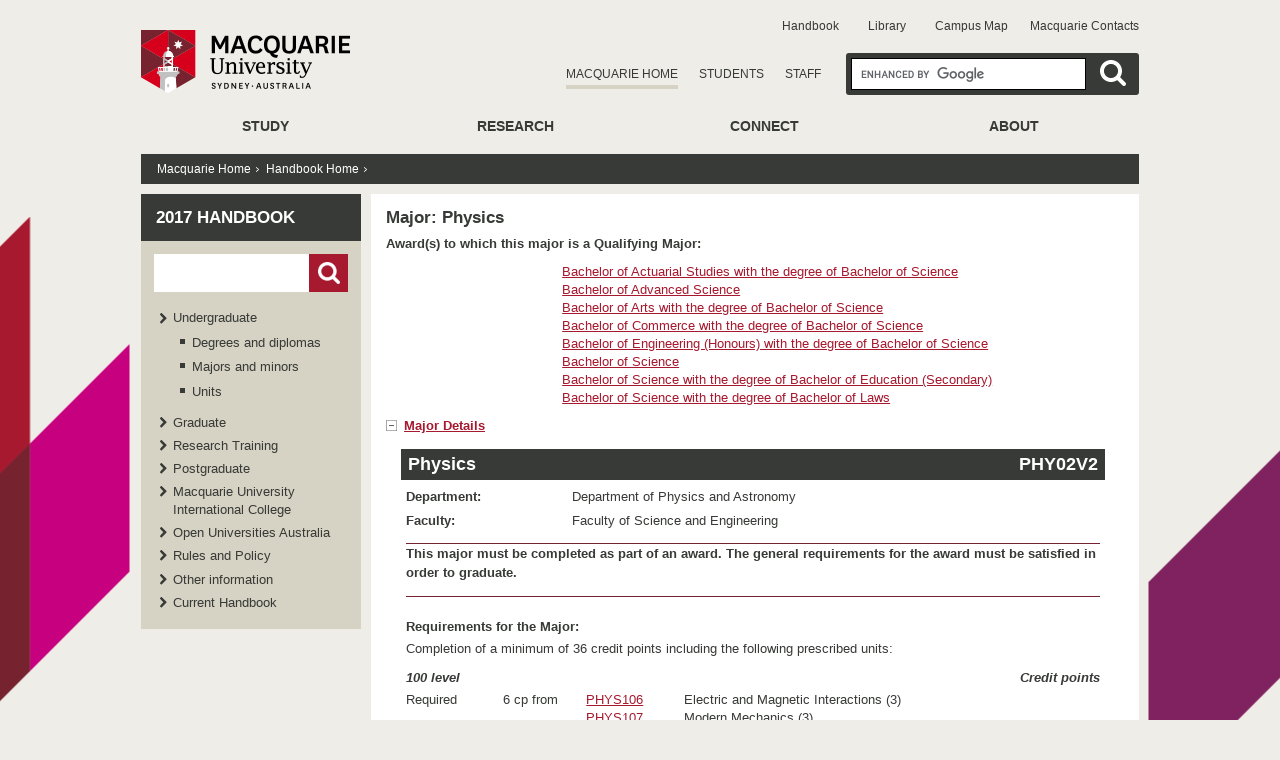

--- FILE ---
content_type: text/css
request_url: https://handbook.mq.edu.au/2017/mq_templates/global/css/padding_margins.css
body_size: 6016
content:
.resetWidth{width:auto;}.padMarg0{padding:0;}.padAbove0{padding-top:0;}.padBelow0{padding-bottom:0;}.padLeft0{padding-left:0;}.padRight0{padding-right:0;}.padLeftRight0{padding-left:0;padding-right:0;}.padAboveBelow0{padding-top:0;padding-bottom:0;}.padAbove5{padding-top:5px;}.padBelow5{padding-bottom:5px;}.padLeft5{padding-left:5px;}.padRight5{padding-right:5px;}.padLeftRight5{padding-left:5px;padding-right:5px;}.padAboveBelow5{padding-top:5px;padding-bottom:5px;}.padAbove10{padding-top:10px;}.padBelow10{padding-bottom:10px;}.padLeft10{padding-left:10px;}.padRight10{padding-right:10px;}.padLeftRight10{padding-left:10px;padding-right:10px;}.padAboveBelow10{padding-top:10px;padding-bottom:10px;}.padAbove15{padding-top:15px;}.padBelow15{padding-bottom:15px;}.padLeft15{padding-left:15px;}.padRight15{padding-right:15px;}.padLeftRight15{padding-left:15px;padding-right:15px;}.padAboveBelow15{padding-top:15px;padding-bottom:15px;}.padAbove20{padding-top:20px;}.padBelow20{padding-bottom:20px;}.padLeft20{padding-left:20px;}.padRight20{padding-right:20px;}.padLeftRight20{padding-left:20px;padding-right:20px;}.padAboveBelow20{padding-top:20px;padding-bottom:20px;}.padAbove25{padding-top:25px;}.padBelow25{padding-bottom:25px;}.padLeft25{padding-left:25px;}.padRight25{padding-right:25px;}.padLeftRight25{padding-left:25px;padding-right:25px;}.padAboveBelow25{padding-top:25px;padding-bottom:25px;}.padAbove30{padding-top:30px;}.padBelow30{padding-bottom:30px;}.padLeft30{padding-left:30px;}.padRight30{padding-right:30px;}.padLeftRight30{padding-left:30px;padding-right:30px;}.padAboveBelow30{padding-top:30px;padding-bottom:30px;}.padAbove35{padding-top:35px;}.padBelow35{padding-bottom:35px;}.padLeft35{padding-left:35px;}.padRight35{padding-right:35px;}.padLeftRight35{padding-left:35px;padding-right:35px;}.padAboveBelow35{padding-top:35px;padding-bottom:35px;}.padAbove40{padding-top:40px;}.padBelow40{padding-bottom:40px;}.padLeft40{padding-left:40px;}.padRight40{padding-right:40px;}.padLeftRight40{padding-left:40px;padding-right:40px;}.padAboveBelow40{padding-top:40px;padding-bottom:40px;}.padAbove45{padding-top:45px;}.padBelow45{padding-bottom:45px;}.padLeft45{padding-left:45px;}.padRight45{padding-right:45px;}.padLeftRight45{padding-left:45px;padding-right:45px;}.padAboveBelow45{padding-top:45px;padding-bottom:45px;}.padAbove50{padding-top:50px;}.padBelow50{padding-bottom:50px;}.padLeft50{padding-left:50px;}.padRight50{padding-right:50px;}.padLeftRight50{padding-left:50px;padding-right:50px;}.padAboveBelow50{padding-top:50px;padding-bottom:50px;}.padAbove55{padding-top:55px;}.padBelow55{padding-bottom:55px;}.padLeft55{padding-left:55px;}.padRight55{padding-right:55px;}.padLeftRight55{padding-left:55px;padding-right:55px;}.padAboveBelow55{padding-top:55px;padding-bottom:55px;}.padAbove60{padding-top:60px;}.padBelow60{padding-bottom:60px;}.padLeft60{padding-left:60px;}.padRight60{padding-right:60px;}.padLeftRight60{padding-left:60px;padding-right:60px;}.padAboveBelow60{padding-top:60px;padding-bottom:60px;}.margAbove0{margin-top:0;}.margBelow0{margin-bottom:0;}.margLeft0{margin-left:0;}.margRight0{margin-right:0;}.margLeftRight0{margin-left:0;margin-right:0;}.margAboveBelow0{margin-top:0;margin-bottom:0;}.margAbove5{margin-top:5px;}.margBelow5{margin-bottom:5px;}.margLeft5{margin-left:5px;}.margRight5{margin-right:5px;}.margLeftRight5{margin-left:5px;margin-right:5px;}.margAboveBelow5{margin-top:5px;margin-bottom:5px;}.margAbove10{margin-top:10px;}.margBelow10{margin-bottom:10px;}.margLeft10{margin-left:10px;}.margRight10{margin-right:10px;}.margLeftRight10{margin-left:10px;margin-right:10px;}.margAboveBelow10{margin-top:10px;margin-bottom:10px;}.margAbove15{margin-top:15px;}.margBelow15{margin-bottom:15px;}.margLeft15{margin-left:15px;}.margRight15{margin-right:15px;}.margLeftRight15{margin-left:15px;margin-right:15px;}.margAboveBelow15{margin-top:15px;margin-bottom:15px;}.margAbove20{margin-top:20px;}.margBelow20{margin-bottom:20px;}.margLeft20{margin-left:20px;}.margRight20{margin-right:20px;}.margLeftRight20{margin-left:20px;margin-right:20px;}.margAboveBelow20{margin-top:20px;margin-bottom:20px;}.margAbove25{margin-top:25px;}.margBelow25{margin-bottom:25px;}.margLeft25{margin-left:25px;}.margRight25{margin-right:25px;}.margLeftRight25{margin-left:25px;margin-right:25px;}.margAboveBelow25{margin-top:25px;margin-bottom:25px;}.margAbove30{margin-top:30px;}.margBelow30{margin-bottom:30px;}.margLeft30{margin-left:30px;}.margRight30{margin-right:30px;}.margLeftRight30{margin-left:30px;margin-right:30px;}.margAboveBelow30{margin-top:30px;margin-bottom:30px;}.margAbove35{margin-top:35px;}.margBelow35{margin-bottom:35px;}.margLeft35{margin-left:35px;}.margRight35{margin-right:35px;}.margLeftRight35{margin-left:35px;margin-right:35px;}.margAboveBelow35{margin-top:35px;margin-bottom:35px;}.margAbove40{margin-top:40px;}.margBelow40{margin-bottom:40px;}.margLeft40{margin-left:40px;}.margRight40{margin-right:40px;}.margLeftRight40{margin-left:40px;margin-right:40px;}.margAboveBelow40{margin-top:40px;margin-bottom:40px;}.margAbove45{margin-top:45px;}.margBelow45{margin-bottom:45px;}.margLeft45{margin-left:45px;}.margRight45{margin-right:45px;}.margLeftRight45{margin-left:45px;margin-right:45px;}.margAboveBelow45{margin-top:45px;margin-bottom:45px;}.margAbove50{margin-top:50px;}.margBelow50{margin-bottom:50px;}.margLeft50{margin-left:50px;}.margRight50{margin-right:50px;}.margLeftRight50{margin-left:50px;margin-right:50px;}.margAboveBelow50{margin-top:50px;margin-bottom:50px;}.margAbove55{margin-top:55px;}.margBelow55{margin-bottom:55px;}.margLeft55{margin-left:55px;}.margRight55{margin-right:55px;}.margLeftRight55{margin-left:55px;margin-right:55px;}.margAboveBelow55{margin-top:55px;margin-bottom:55px;}.margAbove60{margin-top:60px;}.margBelow60{margin-bottom:60px;}.margLeft60{margin-left:60px;}.margRight60{margin-right:60px;}.margLeftRight60{margin-left:60px;margin-right:60px;}.margAboveBelow60{margin-top:60px;margin-bottom:60px;}


--- FILE ---
content_type: text/css
request_url: https://handbook.mq.edu.au/2017/mq_templates/corporate/css/homepage.css
body_size: 12145
content:
@charset "UTF-8";
#mq.home #wrapper{background-color:#fff;background-image:none;padding:0;}

/* STYLES FOR 3 PRESENCES TABS */
#content_homepage{margin:0;}
#content_homepage a:link{color:#9f141a;font-weight:bold;}
#content_homepage a:visited{color:#9f141a;}
#search-box .button{text-transform:uppercase;font:.8em "Helvetica Neue", Arial, Helvetica, sans-serif;}
/* END STYLES FOR 3 PRESENCES TABS */

/* START STYLES FOR BANNER */
.wt-rotator{background-color:#000;position:relative;width:998px;height:248px;overflow:hidden;}
.wt-rotator a img{padding:0;border:none;}
.wt-rotator a{outline:none;border:none;}
.wt-rotator .screen{position:relative;top:0;left:0;width:998px;height:248px;overflow:hidden;}
.wt-rotator #strip{display:block;position:absolute;top:0;left:0;z-index:0;overflow:hidden;}
.wt-rotator .content-box{display:none;position:absolute;top:0;left:0;overflow:hidden;}
.wt-rotator .main-img{display:none;position:absolute;top:0;left:0;z-index:0;border:0;}
.wt-rotator .preloader{position:absolute;top:50%;left:50%;width:36px;height:36px;margin-top:-18px;margin-left:-18px;-moz-border-radius:2px;-webkit-border-radius:2px;border-radius:2px;background:#000 url(../homepage_banner_rotator/assets/loader.gif) center no-repeat;background:rgba url(../homepage_banner_rotator/assets/loader.gif) no-repeat 0;z-index:4;display:none;}
.wt-rotator #timer{position:absolute;left:0;height:4px;background-color:#FFF;-moz-opacity:.5;filter:alpha(opacity=50);opacity:0.5;z-index:4;visibility:hidden;font-size:0;}
.wt-rotator .desc{color:#000;position:absolute;top:0;left:0;z-index:6;overflow:hidden;visibility:hidden;text-align:left;}
.wt-rotator .inner-bg{position:absolute;top:0;left:0;width:100%;height:100%;-moz-opacity:.7;filter:alpha(opacity=70);opacity:0.7;z-index:1;border-top-right-radius:40px;-moz-border-radius-topright:40px;}
.caption_box{position:absolute;left:0;top:158px;width:660px;height:90px;}
.inner-text p{font-size:1.2em;}
h2.cap-title{font-size:2.2em;color:#C4B1A1;padding-bottom:0;}
.wt-rotator .inner-text{position:absolute;padding:5px 10px;z-index:2;}
.wt-rotator .c-panel{position:absolute;top:0;z-index:7;visibility:hidden;}
.wt-rotator .outer-cp {
	position:absolute;
	left:0;
	width:100%;
	background:#333;
	background:-moz-linear-gradient(top, #999 0%, #333 50%, #000 51%, #111 100%);
	background:-webkit-gradient(linear, left top, left bottom, color-stop(0%, #999), color-stop(50%, #333), color-stop(51%, #000), color-stop(100%, #111));
	filter:progid:DXImageTransform.Microsoft.gradient(startColorstr='#666666', endColorstr='#111111', GradientType=0);
	border:1px solid #000;
	border-left:none;
	border-right:none;
}
.wt-rotator .thumbnails, .wt-rotator .buttons{display:inline;position:relative;float:left;overflow:hidden;}
.wt-rotator .thumbnails ul{list-style:none;margin:0;padding:0;}

/*.wt-rotator .thumbnails li, .wt-rotator .play-btn, .wt-rotator .prev-btn, .wt-rotator .next-btn{list-style:none;display:inline;float:left;margin-right:4px;overflow:hidden;width:24px;height:24px;line-height:24px;text-align:center;color:#FFF;background-color:#000;border:1px solid #000;cursor:pointer;font-weight:bold;}
.wt-rotator .thumbnails li.thumb-over{color:#FFF;background-color:#CCC;}
.wt-rotator .thumbnails li.curr-thumb{color:#000;background-color:#FFF;cursor:default;}*/

.wt-rotator .thumbnails li, .wt-rotator .play-btn, .wt-rotator .prev-btn, .wt-rotator .next-btn{list-style:none;display:inline;float:left;margin-right:4px;margin-top: 10px; overflow:hidden;width:10px;height:10px;line-height:10px;background:transparent url(../homepage_banner_rotator/assets/button.png) 0 0 no-repeat; cursor:pointer}
.wt-rotator .thumbnails li.thumb-over{background:transparent url(../homepage_banner_rotator/assets/button-over.png) 0 0 no-repeat;}
.wt-rotator .thumbnails li.curr-thumb{background:transparent url(../homepage_banner_rotator/assets/button-current.png) 0 0 no-repeat; cursor:default;}



.wt-rotator .thumbnails li.image{background-color:#000;}
.wt-rotator .thumbnails li.image.curr-thumb, .wt-rotator .thumbnails li.image.thumb-over{border-color:#06F;}
.wt-rotator .thumbnails li.image a, .wt-rotator .thumbnails li.image img{display:block;border:0;}
.wt-rotator .thumbnails li.image.curr-thumb img{-moz-opacity:.8;filter:alpha(opacity=80);opacity:0.8;cursor:default;}
.wt-rotator .thumbnails li *{display:none;}
.wt-rotator .thumbnails li div{position:relative;color:#FFF;background-color:#000;}
.wt-rotator .play-btn{background:#000 url(../homepage_banner_rotator/assets/play.png) no-repeat center;}
.wt-rotator .pause{background:#000 url(../homepage_banner_rotator/assets/pause.png) no-repeat center;}
.wt-rotator .prev-btn{background:#000 url(../homepage_banner_rotator/assets/prev.png) no-repeat center;}
.wt-rotator .next-btn{background:#000 url(../homepage_banner_rotator/assets/next.png) no-repeat center;}
.wt-rotator .button-over{background-color:#CCC;}
.wt-rotator .block, .wt-rotator .vpiece, .wt-rotator .hpiece{position:absolute;z-index:2;}
#rotator-tooltip{position:absolute;top:0;left:0;z-index:99999;display:none;}
#rotator-tooltip.txt-up{margin-left:-10px;margin-bottom:5px;background:url(../homepage_banner_rotator/assets/tail.png) no-repeat;background-position:10px bottom;background-position-x:10px;background-position-y:bottom;}
#rotator-tooltip.txt-down{margin-left:-10px;margin-top:24px;background:url(../homepage_banner_rotator/assets/rev_tail.png) no-repeat;background-position:10px top;background-position-x:10px;background-position-y:top;}
#rotator-tooltip.img-up{background:url(../homepage_banner_rotator/assets/tail.png) center bottom no-repeat;}
#rotator-tooltip.img-down{background:url(../homepage_banner_rotator/assets/rev_tail.png) center top no-repeat;}
#rotator-tooltip .tt-txt{font-size:12px;color:#FFF;background-color:#000;max-width:300px;padding:4px;margin:8px 0;}
#rotator-tooltip .tt-img{display:none;background-color:#000;padding:2px;margin:8px 0;}
/* END MAIN GALLERY */

/* START STYLES FOR MQ HOMEPAGE CONTENT*/
.mq_home{padding:10px;}
.mq_home .sidebar1{float:left;width:300px;padding:0;}
.mq_home .sidebar2{float:right;width:300px;padding:0;}
.mq_home .middleContent{margin:0 330px;padding:0 0;}
.mq_home .sidebar2 h3, .mq_home .sidebar1 h3, .mq_home .middleContent h3{color:#FFF;display:block;height:34px;line-height:34px;padding:0 10px;font-size:1.4em;font-weight:normal;background:#7E0200 url(../images/new_mq_homepage/heading_bg.png) repeat-x;text-transform:none;}
.mq_home .sidebar2 h3.quick_links_heading{background:#FFF url(../images/new_mq_homepage/heading_bg_light.png) repeat-x;color:#7E0200;}
.mq_home .sidebar2 h3.coursefinder{background:#7E0200;}
.mq_home .b_innerContainer .vc-blog{min-height:116px;max-height:116px;padding-top:10px;padding-right:10px;}
.mq_home .b_innerContainer .vc-blog p{margin-bottom:0;}
.mq_home .b_innerContainer .vc-blog img.left{float:left;position:relative;margin-right:1em;margin-left:10px;}
.mq_home .sidebar2 #social_media li{display:inline;margin:0;padding:0 10px;}
.mq_home .sidebar2 a:link{border-bottom:none;}
.mq_home .sidebar2 .testimonials{height:105px;max-height:105px;background:url(../images/new_mq_homepage/testimonial_grad_bg.png) repeat-x bottom;margin: 10px 0;}
.mq_home .sidebar2 .testimonials p{font-size:0.9em;}
.mq_home .sidebar2 .testimonials h4{padding:20px 0 10px 0;}
/* END STYLES FOR MQ HOMEPAGE CONTENT*/

/* START STYLES FOR MAIN CONTENT BOXES */
.TL, .BL, .TR, .BR{width:15px;height:15px;position:absolute;background-repeat:no-repeat;background-color:transparent;z-index:99 !important;}
.TL{top:0;left:0;}
.BL{bottom:0;left:0;}
.TR{top:0;right:0;}
.BR{bottom:0;right:0;}

#courses_top_bg{position:relative;width:320px;height:17px;left:-20px;top:-10px;z-index:10;background:#7E0200 url(../images/new_mq_homepage/courses_bg.png) no-repeat left top;}
.courses_bg{position:relative;background:#7E0200;}
.courses_bg .BL{background:url(../images/new_mq_homepage/courses_bl.png);}
.courses_bg .BR{background:url(../images/new_mq_homepage/courses_br.png);}

.b_innerContainer{overflow:hidden;padding:0;border:1px solid #CCC;background-color:#F6F6F5;position:relative;}
.b_innerContainer.video{height:193px;width:298px;}
.b_innerContainer form{height:88px;padding:20px 0 20px 10px;background:#7E0200 url(../images/new_mq_homepage/coursefinder_grad_bg.png) repeat-x left top;}
.b_innerContainer form label{color:#fff;font-size:1.3em;}

.sidebar2 .b_innerContainer.coursefinder{margin-top:-17px;border:none;}
.sidebar2 .b_innerContainer.quicklinks{border:1px solid #E4E4E4;}
.sidebar2 .b_innerContainer.grey_bg{background-color:#E3E2D9;}

.middleContent .b_innerContainer .left_links{width:45%;float:left;border-right:1px dotted #CCC;}

#content_homepage .sidebar2 .b_innerContainer h3.dark_red{color:#FBFBFB;padding:4px 10px;font-size:1.2em;font-weight:normal;background:#6C1209;}
#content_homepage .sidebar1 .b_innerContainer h4{padding:4px 10px;color:#9f141a;}
#content_homepage .sidebar1 .b_innerContainer h4 a:link, #content_homepage .sidebar1 .b_innerContainer h4 a:visited{color:#9f141a;}
/*	END STYLES FOR MAIN CONTENT BOXES */

/*	START STYLES FOR QUICK LINKS */
li.featurecell{list-style:none;background:url(../images/new_mq_homepage/arrow.png) no-repeat 280px center;font-weight:bold;padding:7px 0 0 10px;}
li.featurecell a{}
li.featurecell:hover{background-color:#F1F1F1;}
li.featurecell .quick-link{float:left;}
li.featurecell .last-quick-link{border-bottom:none;}
/*	END STYLES FOR POPULAR LINKS */

/* START STYLES FOR NEWS BOX */
.newsticker{height:285px;max-height:285px;}
.newsticker ul li{overflow:hidden;list-style:none;display:block;padding-bottom:15px;padding-top:15px;margin-right:10px;}
.newsticker ul li:hover{background-color:#FFF;margin-right:0;padding-right:8px;margin-left:-10px;padding-left:10px;}
.newsticker ul li p{margin:0;line-height:1.4em;}
.newsticker ul li h4 a{font-size:0.9em;line-height:1.2em;}
.newsticker ul li.last-news-item{border-bottom:none;}
.newsticker .thumbnail{float:left;width:60px;height:50px;padding:0 10px;}
.newsticker .thumbnail a img{padding:1px;border:1px #8e8d8d solid;}
.newsticker .thumbnail a{border-bottom:none;}
.newsticker .thumbnail a:hover img{border-color:#9f141a;}
.newsticker .info{margin:0 0 0 85px;}
.newsticker .info span.cat{display:block;}
.events-home{height:212px; max-height: 212px}
/* END STYLES FOR NEWS BOX */

/* START STYLES FOR SMALL SLIDESHOW */
.events_pics{height:318px;width:298px;padding:0;margin:0;overflow:hidden;text-align:left;}
.events_pics img{height:318px;width:298px;padding:0px;}
.nav{position:relative;top:0px;width:298px;height:20px;margin-bottom:0px;padding:0px 0 0 8px;font-size:11px;z-index:88;color:#666;text-align:left;background:none;}
#nav a, #s7 strong{padding:0px 5px 1px 5px;color:#999;margin-right:10px;word-spacing:10px;border-bottom:none;text-decoration:none;}
#nav a.activeSlide{font-weight:bold;color:#666;}
#nav a:focus{outline:none;}
.mq_home .more_events p{position:absolute;bottom:0;right:0;z-index:100;background:url(../images/new_mq_homepage/more_arrow.gif) no-repeat right center;margin:0 20px 0 0;padding:0 10px 0 0;font-weight:bold;}
.mq_home .more_events a{border-bottom:none;}

/* END STYLES FOR SMALL SLIDESHOW */

/* START STYLES FOR MORE BUTTONS */
.mq_home .more_events p{position:absolute;bottom:0;right:0;z-index:100;background:url(../images/new_mq_homepage/more_arrow.gif) no-repeat right center;margin:0 20px 0 0;padding:0 10px 0 0;font-weight:bold;}
.mq_home .more_events a{border-bottom:none;}
.mq_home .b_innerContainer .more{position:absolute;bottom:0;right:0;height:2em;line-height:2em;background:url(../images/new_mq_homepage/more_arrow.gif) no-repeat 300px center;width:100%;}
.mq_home .b_innerContainer .more:hover{background:url(../images/new_mq_homepage/more_arrow.gif) no-repeat 300px center;}
.mq_home .b_innerContainer .more a{float:right;padding-right:20px;font-weight:bold;border-bottom:none;}
img{padding:0;border:none;}
.img_border{padding:1px;border:1px #8e8d8d solid;}
/* END STYLES FOR MORE BUTTONS */

/* Miscellaneous classes for reuse */
.fltrt{float:right;margin-left:8px;}
.fltlft{float:left;margin-right:8px;}
.margAboveBelow5{margin:5px 0;}

--- FILE ---
content_type: text/css
request_url: https://handbook.mq.edu.au/2017/mq_templates/global/css/styles_2015.css
body_size: 40170
content:
/* Layout */
html body {
    margin-top: 0;
}
#wrapper {
    width: 998px;
    margin: 10px auto 18px auto;
}
body.landing #wrapper, body#mq.home #wrapper, #mq #wrapper {
    background: 0;
}
#wrapper_bottom {
    width: 998px;
    margin: 0 auto 10px auto;
    font-size: 1.2em;
}
.rss-content {
    font-size: 1.2em;
}
#column-1,
#wrapper #column-1 {
    float: left;
    width: 220px;
    margin-right: 10px;
}
#column-2 {
    float: left;
    width: 486px; /* 486 / 734 */;
    min-height: 300px;
    padding: 15px 0 25px 0;
    background-color: #fff;
}
#column-3 {
    float: right;
    width: 205px; /* 248-43(gap) / 734 */
    padding: 15px 0 25px 0;
}
#column-3 .gutters {
    padding: 0.5em 0;
}
#column-3 > .gutters > .centricGeneral {
    margin-bottom: 2em;
}
#column-3 .gutters > br:first-child {
    display: none;
}
.two-column #column-2 {
    width: 100%;
}
.two-column #column-3 {
    display: none;
}
#content-columns {
    float: left;
    width: 100%;
    margin-left: -230px;
}
#content-columns > * {
    background-color: #fff;
    margin-left: 230px;
}
#content-inner {
    padding-bottom: 1.2em;
}
#content #column-3 {
    margin-top: 0;
}
.one-column #content-columns,
.one-column #template-content {
    margin-left: 0;
}
.one-column #column-2 {
    float: none;
    width: auto;
}

.landing #content {
    background-color: #fff;
}
.gutter-left {
    padding-left: 15px;
}
.gutter-right {
    padding-right: 19px;
}

.col-content {
    position: relative;
    overflow: hidden;
}
.col-half {
    float: left;
    width: 50%;
}
.col-content.inner {
    background-color: #fff;
}
.inner .col-half.col-a > .col-content {
    margin-right: 23px;
}
.inner .col-half.col-b > .col-content {
    margin-left: 23px;
}
.col-third {
    margin-bottom: 12px;
    float: left;
    width: 33.33333%;
}
.col-third > .col-content {
    padding: 15px;
    background-color: #fff;
}
.col-third > .col-content.col-content-b {
    padding: 0;
    background-color: transparent;
}
.col-third.col-a > .col-content {
    margin-right: 8px;
}
.col-third.col-b > .col-content {
    margin: 0 4px;
}
.col-third.col-c > .col-content {
    margin-left: 8px;
}
.col-two-thirds {
    float: left;
    width: 66.66666%;
}
.col-two-thirds > .col-content {
    padding: 15px;
    background-color: #fff;
}
.col-two-thirds.col-ab > .col-content {
    margin-right: 4px;
}
.left {
    float: left;
    margin-right: 1em;
}
.right {
    float: right;
    margin-left: 1em;
}
.leftcol {
    width: 48%;
    float: left;
}
.rightcol {
    width: 48%;
    float: right;
}
.colspan-1, .colspan-2 {
    float: left;
}

i.date, i.date-feature {
    font-style: normal;
    font-size: 0.95em;
}

.info > .date,
.info-feature > .date-feature {
    font-style: normal;
    text-transform: uppercase;
}
.info-feature > p,
.info > p {
    font-size: 1.25em;
    line-height: 1.5em;
}

/* Banners */
div#landing_banner {
    margin: 0;
    padding: 0 0 10px 0;
    background: 0;
}
#content #landing_banner {
    height: auto;
    margin: 0 20px 10px 20px;
    padding: 20px 0 0 0;
}
div#landing_banner img {
    margin: 0 auto;
}
div#landing_banner #heading_container {
    height: auto;
    padding: 0;
}
div#landing_banner #heading_container h1 {
    position: static;
    font-size: 2.15em;
    letter-spacing: 0;
    text-transform: inherit;
    color: #373a36;
    font-weight: bold;
}
#content .cms-banner-nav {
    background: none;
}
#content .cms-banner-nav a:link {
    text-decoration: none;
}
#content-columns .nav {
    height: 1.3em;
    position: relative;
    padding: 0 0 0 8px;
    z-index: 88;
    line-height: 1.5em;
}
#content #nav a:link, #content #nav2 a:link, #s7 strong {
    margin-right: 10px;
    padding: 0px 5px 1px 5px;
    word-spacing: 10px;
    border-bottom: none;
    color: #999;
    font-size: 0.9em;
    text-decoration: none;
}
#content #nav a.activeSlide,
#content #nav2 a.activeSlide {
    font-weight: bold;
    color: #666;
}

/* Landing page */
body.landing #content h2 {
    font-family: Arial, Helvetica, sans-serif;
    font-size: 1.2em;
}
body.landing #content h2 a {
    text-decoration: none;
}
body.landing #content h2 a:hover {
    text-decoration: underline;
}

/* Sidebar */
#navcontainer {
    padding: 17px 15px;
    background-color: #d6d2c4;
}
#nav-left {
    position: relative;
    background-color: #d6d2c4;
}
#nav-left a {
    text-decoration: none;
}
#nav-left a:hover {
    text-decoration: underline;
}
#nav-left h2 {
    margin: 0 0 0.5em 0;
    font-weight: bold;
}
#nav-left h2.sitename {
    margin: 0;
    padding: 12px 15px;
    background-color: #373a36;
    line-height: 1.4em;
    text-transform: uppercase;
    font-size: 1.3em;
    color: #fff;
}
#nav-left h2 a,
#nav-left h2.sitename a {
    color: #fff;
}
#nav-left #starting-point {
    margin: 0;
    background-color: #373a36;
}
#nav-left h2 {
    margin: 1px 0 0 0;
    padding: 12px 15px;
    background-color: #373a36;
    color: #fff;
}
#column-3 a:hover {
    text-decoration: underline;
}

/* Accessability */
#skip, #logo h1 {
    display: none;
}

/* Header */
#banner {
    position: relative;
    height: 95px;
}
#banner a {
    color: #373a36;
    text-decoration: none;
}
#logo {
    float: left;
    padding-top: 20px;
}
#logo img {
    display: none;
}
#logo > a.jubilee-logo {
    display: none;
}
#logo > a {
    display: block;
    width: 209px;
    height: 63px;
    background: url('../images/2015/logo.png') no-repeat center center;
}
#logo > a#top {
    width: auto;
    height: auto;
    background: 0;
}
#banner-nav {
    float: right;
}
#banner-nav .break {
    display: none;
}
#banner-nav > div {
    float: right;
}
#banner #banner-nav {
    padding-right: 0;
}
#nav-top {
    position: absolute;
    top: 10px;
    right: 0;
}
#nav-top a:hover {
    text-decoration: underline;
}
#nav-tabs {
    margin-top: 58px;
}
#banner-nav {
    width: 75%;
}
#banner-nav .stars {
    margin: 33px 0 0 14px;
}
#search-box {
    width: auto!important;
    margin: 43px 0 0 4px;
    padding: 5px 0 5px 5px!important;
    background-color: #373a36;
    -webkit-border: 3px;
    -moz-border: 3px;
    border-radius: 3px;
}
#search-box form {
    float: right;
}
#search-box #nav-tabs {
    float: right;
    margin-top: 16px;
    margin-right: 5px;
}
#search-box form.gsc-search-box {
    margin: 0;
}
#search-box form.gsc-search-box,
table.gsc-search-box tr {
    border: 0;
}
#search-box table.gsc-search-box {
    margin-bottom: 0;
}
#search-box .gsc-clear-button {
    display: none;
}
#search-box table tr {
    border: 0;
}
#search-box table td,
#search-box form#cse-search-box {
    background-color: #373a36;
    padding: 0px;
}
#search-box table td.gsc-input,
#search-box form#cse-search-box {
    padding-right: 0;
    -webkit-border-top-left-radius: 3px;
    -webkit-border-bottom-left-radius: 3px;
    -moz-border-radius-topleft: 3px;
    -moz-border-radius-bottomleft: 3px;
    border-top-left-radius: 3px;
    border-bottom-left-radius: 3px;
}
#search-box form#cse-search-box {
    -webkit-border-radius: 3px;
    -moz-border-radius: 3px;
    border-radius: 3px;
}
#search-box table td.gsc-input input.gsc-input,
#search-box input#search,
#search-box input#search {
    width: 235px;
    height: auto;
    min-height: 32px;
    margin: 0;
    padding: 7px 0px;
    border: 1px solid #000;
    line-height: 16px;
}
#search-box form#cse-search-box input#search {
    padding: 7px 0px!important;
}
#search-box table td.gsc-search-button {
    width: 50px;
    padding: 0;
    -webkit-border-top-right-radius: 3px;
    -webkit-border-bottom-right-radius: 3px;
    -moz-border-radius-topright: 3px;
    -moz-border-radius-bottomright: 3px;
    border-top-right-radius: 3px;
    border-bottom-right-radius: 3px;
}
#search-box table td.gsc-search-button input.gsc-search-button,
#search-box input[type="submit"],
#search-box input[type="button"] {
    display: block;
    width: 26px;
    height: 26px;
    max-width: 50px;
    margin: 6px 0 0 0;
    padding: 0;
    background: url('../images/2015/core_icons.png') no-repeat -61px 0;
    border: 0;
    text-indent: -9999px;
    font-size: 0;
    cursor: pointer;
}
#search-box input[type="submit"],
#search-box input[type="button"] {
    display: inline-block;
    width: 50px;
    position: relative;
    top: -4px;
}
#banner-nav #google_translate_element {
    margin-top: 52px!important;
}

/* Footer */
#content_bottom a {
    color: #373a36;
    text-decoration: none;
}
#content_bottom a:hover {
    text-decoration: underline;
}
#nav-footer {
    zoom: 1;
    margin-bottom: 0.5em;
    padding-bottom: 0.5em;
    border-bottom: 1px solid #d6d2c4;
}
#nav-footer:before, #nav-footer:after {
    content: "";
    display: table;
}
#nav-footer:after {
    clear: both;
}
#nav-footer > * {
    float: left;
}
#nav-footer > .macquarie_home {
    width: 42.8%; /* 427 / 998 */
}
#nav-footer > .student_home {
    width: 43.1%; /* 430 / 998 */
}
#nav-footer > .staff_home {
    width: 14.1%; /* 100 - (42.8+43.1) */
}
#nav-footer ul {
    list-style: none;
    margin: 0;
    padding: 0;
}
#nav-footer ul li {
    list-style: none;
    background: transparent;
    padding: 0;
    margin-bottom: 0.3em;
}
#nav-footer h2 {
    padding-bottom: 2px;
    margin-bottom: 0.5em;
    font-weight: normal;
}
#nav-footer div h2 {
    border-bottom: 1px solid #d6d2c4;
    text-transform: uppercase;
}

#nav-footer > .footer-content {
    display: none;
    position: absolute;
    top: 50%;
    right: 0;
    background-color: #ccc;
    padding: 0.5em;
}
#copyright {
    clear: both;
    color: #81827c;
    line-height: 1.5em;
    font-size: 0.95em;
}
#copyright a:link {
    color: #81827c;
}
#copyright > .text-right {
    float: right;
    margin-right: 0;
}
#copyright a {
    color: #81827c;
}

/* General */
html {
    -webkit-font-smoothing: antialiased;
    font-size: 100%;
}
html body {
    background: #efede7 url('../images/2015/bg.png') no-repeat center 30px;
    font-family: Arial, Helvetica, sans-serif;
    color: #373a36;
}
body {
    font-size: 62.5%; /* 10/16 */
}
#content {
    padding-bottom: 1.2em;
    font-size: 1.3em;
    line-height: 1.4em;
}
h1, h2 {
    color: #373a36;
}
h1 {
    margin: 0 0 0.7em 0;
    padding: 0 0 0.3em 0;
    border-bottom: 1px solid #373a36;
    line-height: 100%;
    font-size: 1.8em;
    text-transform: uppercase;
    font-weight: normal;
}
h1:first-letter {
    text-transform: uppercase;
}
h2 {
    margin: 0;
    padding: 0 0 0.5em 0;
    font-size: 1.3em;
    font-weight: bold;
}
h2#other {
    color: #a6192e;
}
#column-3 h2, #column-3 h3 {
    margin: 0.3em 0 1em 0;
    padding: 0 0 0.2em 0;
    border-bottom: 1px solid #373a36;
    text-transform: uppercase;
    line-height: 1.25em;
    font-size: 1.1em;
}
h3, h4 {
    margin: 0;
    padding: 0 0 0.3em 0;
}
p {
    margin: 0 0 1.5em 0;
}
p.first {
    margin-top: 0;
}
a, a:link, a:visited {
    color: #a6192e;
    border: 0;
    text-decoration: underline;
}
a:hover {
    text-decoration: underline;
}
#content .more a:hover {
    border-bottom: 0;
}
.text {
    float: left;
    width: 362px;
    padding: 0 0 0.5em 0;
}
.text-right {
    text-align: right;
}
.introtext {
    padding: 15px;
    background-color: #e4e2d9;
}
.two-column .text {
    width: 595px;
}
.no-borderbottom {
    border: 0;
}

/* Images */
a img {
    border: 0;
}
img.right {
    margin: 0 0 .5em 1em;
}
.image {
    float: left;
    margin: 0 10px 0 0;
}
#column-3 img {
    max-width: 205px;
}
.two-column #column-2 img {
    max-width: 733px;
    overflow: hidden;
}
.pics {
    height: 178px;
    width: 486px;
    padding: 0;
    margin: 0;
    overflow: hidden;
    text-align: left;
}

/* Articles / content summary */
.article {
    float: left;
}
#mq .article {
    margin: 0 6px 0 0;
}
.article img {
    margin-bottom: 0.5em;
}

/* Social media */
.social-media-info, .contacts .social-media-info {
    width: auto;
    height: 27px;
    margin-bottom: 1em;
    padding: 12px 0 15px 37px;
    background-color: #80225f;
}
.contacts .social-media-info {
    padding-left: 34px;
}
ul.social-media {
    margin: 0;
    padding: 0;
}
.contacts .social-media-info .head,
.contact-us-page .social-media-info .head {
    display: none;
}
.social-media-info .social-media,
.contact .social-media-info .social-media {
    float: left;
    position: relative;
    top: 6px;
}
.social-media-info .more,
.social-media-info .more-more,
.mq_home .col-content .social-media-info .more,
.contacts .social-media-info .more {
    position: static;
    float: right;
    clear: none;
    width: 84px;
    margin: 0 18px 0 0;
    padding-left: 18px;
    border-left: 1px solid #a5658c;
}
.social-media-info li,
.contacts .social-media-info li {
    display: inline-block;
    padding-left: 0;
}
.social-media-info .more a,
.social-media-info .more-more a,
.contacts .social-media-info .more a,
#content_homepage .social-media-info .more a {
    line-height: 1.2em;
    color: #fff;
    text-decoration: none;
}
.social-media-info .more a:hover,
.social-media-info .more-more a:hover,
.contacts .social-media-info .more a:hover,
#content_homepage .social-media-info .more a:hover {
    text-decoration: underline;
}

/* Lists and tables */
ul, ol {
    margin: 0 0 1.5em 0;
    padding: 0 0 0 30px;
}
ul > li {
    list-style-image: url('../images/2015/bullets/arrow_bullet_right_a.png');
}
ul.no-style > li {
    list-style: none;
}
#column-3 ul {
    padding-left: 0;
}
#column-3 ul > li {
    list-style: none;
    background: url('../images/2015/bullets/arrow_bullet_right_b.png') no-repeat 0px 0.3em;
    padding-left: 13px;
    margin-bottom: 0.5em;
}
ol {
    padding-left: 30px;
    margin-bottom: 1em;
}
table {
    width: 100%;
    margin: 0 0 1em 0;
    border-collapse: collapse;
    border: 0;
}
table tr {
    border-bottom: 1px solid #bbbaba;
}
table tr.even {
    background-color: #efede7;
}
th, td {
    padding: .5em 1.0em;
    vertical-align: top;
    text-align: left;
    border: 0;
}
th {
    background-color: #efede7;
    font-size: 1.2em;
    color: inherit;
}
.head.contrast, div.head.contrast {
    padding-bottom: 0;
}
div.head.contrast h2, .head.contrast h2 {
    padding-bottom: 0;
    padding-left: 16px;
    background: #373a36;
    text-align: left;
    -webkit-border-radius: 0;
    -moz-border-radius: 0;
    border-radius: 0;
}
div.content-box-b, .content-box-b {
    margin-bottom: 1.5em;
    background-color: #e4e2d9;
}
div.content-box-b h3, .content-box-b h3 {
    margin: 0;
    color: #373a36;
}
div.content-box-b h2, .content-box-b h2 {
    margin: 0;
}
div.content-box-b h4, .content-box-b h4 {
    color: #373a36;
}
.content-box-b .content-box-b, div.content-box-b .content-box-b {
    background-color: #f3f2ef;
}
.icon-list {
    float: left;
    margin: 10px;
    overflow: hidden;
    width: 340px;
    height: 90px;
}
.icon-list h2 {
    font-size: 1.1em;
}
.icon-list img {
    float: left;
    padding-right: 8px;
}
.icon-list p {
    margin-left: 65px;
    margin-bottom: 5px;
    font-size: 0.95em;
}

/* Collapsable items */
h2.cPlus, h2.cHeadFast,
h3.cPlus, h3.cHeadFast {
    padding-bottom: 0;
    background-position: 0 0.3em;
}
p.cPlus, p.cHeadFast {
    background-position: 0 1em;
}
.cBody {
    margin-bottom: 1.5em;
}

/* Navs */
.globalnav .break {
    display: none;
}
#nav-top ul {
    margin: 0;
    list-style: none;
    font-size: 1.15em;
}
#nav-top ul li {
    display: inline;
    padding: 0 10px;
    background: transparent;
    color: #efede7;
}
#nav-top ul li:first-child {
    padding-left: 0;
}
#nav-top ul li:last-child {
    padding: 0 0 0 3px;
}

#nav-tabs ul {
    margin: 0;
    list-style: none;
    font-size: 1.15em;
}
#nav-tabs ul > li {
    float: left;
    display: inline-block;
    margin-right: 21px;
    padding: 0;
    background: transparent;
}
#nav-tabs ul > li a {
    padding-bottom: 5px;
    text-transform: uppercase;
    border-bottom: 4px solid transparent;
}
#nav-tabs ul > li#current a {
    border-color: #d6d2c4;
}

ul#topnav {
    list-style: none;
    margin: 0;
    padding: 0;
    min-height: 44px;
    height: auto!important;
    height: 44px;
}
ul#topnav > li {
    float: left;
    display: inline-block;
    padding: 0;
    background: transparent;
}
ul#topnav > li.last {
    margin-right: 0;
}
ul#topnav a {
    display: inline-block;
    padding: 14px 15px 17px 15px;
    text-transform: uppercase;
    font-weight: bold;
    font-size: 1.4em;
    color: #373a36;
    line-height: 100%;
    border-bottom: 4px solid transparent;
    text-decoration: none;
}
ul#topnav > li.hover > a {
    background-color: #373a36;
    color: #fff;
    -webkit-animation: menufadein 0.2s;
    animation: menufadein 0.2s;
}
@-webkit-keyframes menufadein {
    from {background: rgba(55, 58, 54, 0);}
    to {background: rgba(55, 58, 54, 1);}
}

ul#topnav > li.first a {
    margin-left: -15px;
}
ul#topnav > li.first a:hover {
    padding-left: 15px;
}
/* Top nav active state */
ul#topnav > li.current a span,
#nav_first .nav_first span,
#nav_second .nav_second span,
#nav_third .nav_third span,
#nav_fourth .nav_fourth span,
#nav_fifth .nav_fifth span,
#nav_sixth .nav_sixth span,
#nav_seventh .nav_seventh span,
#nav_eighth .nav_eighth span,
#nav_ninth .nav_ninth span {
    padding-bottom: 4px;
    border-bottom: 4px solid #d6d2c4;
}
ul#topnav > li .sub {
    display: none;
    position: absolute;
    padding: 16px 0 0 0;
    background-color: #373a36;
    z-index: 998;
    min-width: 219px;
}
ul#topnav > li.first .sub {
    margin-left: -15px;
}
ul#topnav > li.first .sub a {
    padding-left: 29px;
}
ul#topnav > li .sub a {
    padding: 5px 15px;
    color: #efede7;
    font-size: 1.3em;
}
ul#topnav > li .sub a:hover {
    text-decoration: underline;
}
ul#topnav > li .sub ul {
    margin-left: 0;
    padding: 0;
}
ul#topnav > li .sub ul li {
    list-style: none;
    background: url('../images/2015/bullets/arrow_bullet_right_c.png') no-repeat 15px 0.7em;
    padding-left: 14px;
}
ul#topnav br, ul#topnav br:after {
    content: ' ';
}

/* Breadcrumb */
#breadcrumb {
    clear: both;
    overflow: hidden;
    margin-bottom: 10px;
    font-size: 1.15em;
    background-color: #373a36;
}
#breadcrumb ul {
    padding: 0;
    background-color: #373a36;
    line-height: 30px;
    position: relative;
    left: 16px;
}
#breadcrumb ul {
    display: inline-block;
    margin: 0;
    color: #fff;
}
#breadcrumb ul li {
    display: inline;
    padding: 0;
}
#breadcrumb ul a {
    color: #fff;
    text-decoration: none;
}
#breadcrumb ul a:hover {
    text-decoration: underline;
}
#breadcrumb ul span {
    padding: 0 7px 0 5px;
}
#breadcrumb ul span.centricBreadcrumbsCurrent {
    padding: 0;
}
#breadcrumb .breadcrumb-separator,
#breadcrumb .centricBreadcrumbsSeparator {
    display: inline-block;
    width: 3px;
    text-indent: -9999px;
    background: url('../images/2015/navs.png') no-repeat 5px 60%;
}
#breadcrumb #centricBreadcrumbs {
    margin: 0;
}
#breadcrumb .toolbox {
    float: right;
}
#breadcrumb .social-shortcuts .addthis_button {
    position: relative;
    top: 3px;
}

/* Breadcrumb in content area */
#content #breadcrumb {
   height: 1.5em;
   overflow: visible;
   margin: 0;
   color: #737475;
   font-size: 0.75em;
   font-family: Verdana, Arial, Helvetica, sans-serif;
}
#content #breadcrumb ul {
    display: inline;
    margin: 0;
    padding: 0;
    background-color: transparent;
    color: #737475;
}
#content #breadcrumb ul > li {
    display: inline;
    padding: 0;
    background: none;
}
#content #breadcrumb ul a {
    color: inherit;
}

/* Side navigation */
#navlist {
    margin: 0;
    padding: 0;
}
#nav-left > ul {
    margin: 0;
    padding: 17px;
}
#navlist > li,
#nav-left > ul > li {
    list-style: none;
    background: url('../images/2015/bullets/arrow_bullet_right_b.png') no-repeat 2px 0.25em;
    padding-left: 15px;
    margin-bottom: 0.4em;
}
#navlist > li.parent,
#nav-left > ul > li.parent {
    background: url('../images/2015/navs.png') no-repeat -223px 0.4em;
}
#navlist li.active > a {
    font-weight: bold;
}
#navlist > li:last-child,
#nav-left > ul > li:last-child {
    margin-bottom: 0;
}
#navlist > li a,
#nav-left > ul > li a {
    color: #373a36;
}
#navlist li ul,
#nav-left > ul li ul {
    margin: 0.5em 0.5em 1em 0.5em;
    padding: 0;
}
#navlist li ul > li,
#nav-left > ul li ul > li {
    list-style: none;
    margin-bottom: 0.5em;
    padding-left: 12px;
    background: url('../images/2015/bullets/square_bullet_a.png') no-repeat 0 0.4em;
}

/* Forms */
input[type="text"], input[type="password"], input[type="search"],
form input.gsc-input, input.gsc-input {
    border: 1px solid #ccc;
    line-height: 16px;
    height: 32px;
    padding: 6px 0;
    vertical-align: bottom;
    font-family: Arial, Helvetica, sans-serif;
    -webkit-box-sizing: border-box;
    -moz-box-sizing: border-box;
    box-sizing: border-box;
    text-indent: 9px;
}
textarea {
    border: 1px solid #ccc;
    font-family: Arial, Helvetica, sans-serif;
    padding-left: 9px;
}
form#course.search input[type="search"] {
    width: 234px;
    border: 0;
}
form#course.search .btn {
    width: 150px;
    padding: 0px 10px;
    background-image: none;
    font-family: Arial, Helvetica, sans-serif;
    line-height: 38px;
    text-align: right;
    border: 0;
    text-shadow: none;
    font-size: 1.5em;
}

#content a.btn, button.btn, .btn, .btn-a,
a.red_button, a.red_button:hover, .red_button, .grey_button, .btn-small,
#content input.gsc-search-button,
#content #cse-search-box input[type="submit"] {
    display: inline-block;
    padding: 0 12px;
    color: #fff;
    background: #a6192e;
    line-height: 38px;
    height: 38px;
    font-size: 1.25em;
    font-weight: bold;
    cursor: pointer;
    border:0;
    border-radius: 0;
    -webkit-border-radius: 0;
    -moz-border-radius: 0;
    text-decoration: none;
}
#content a.btn.block,
#content.btn.block {
    display: block;
}
.btn-small, #content #cse-search-box input[type="submit"] {
    height: 32px;
    padding: 0 8px;
    line-height: 32px;
    font-size: 1em;
}
.grey_button, #wrapper a.grey_button:link {
    background-color: #373a36;
    color: #fff;
    text-decoration: none;
}
#content input.gsc-search-button {
    height: 32px;
    line-height: 32px;
    font-size: 1.1em;
}
#content .btn:hover {
    background-image: none;
}
#column-3 a.btn:hover {
    text-decoration: none;
}
.btn:link, .btn-a:link,
.btn:visited, .btn-a:visited {
    color: #fff;
    text-decoration: none;
}
.btn#askus {
    width: auto;
    height: 38px;
    line-height: 38px;
    padding: 0 18px;
    text-shadow: none;
}
.btn#askus:hover {
    background-image: none;
}
.btn-ask .icon-ask {
    position: relative;
    top: 5px;
    padding-right: 9px;
}
.btn-b, a.btn-b:link {
    display: inline-block;
    padding: 11px 14px;
    background-color: #fff;
    color: #a6192e;
    font-weight: bold;
    text-decoration: none;
    font-size: 1.2em;
}
#faq-search input.gsc-search-button, #faq-search .gsc-search-button input,
div#faq-search input.gsc-search-button, div#faq-search .gsc-search-button input {
    background: #a6192e;
    line-height: 16px;
    border: 0;
    -webkit-border-radius: 0;
    -moz-border-radius: 0;
    border-radius: 0;
}
#faq-search .gsc-search-button input, div#faq-search .gsc-search-button input {
    font-size: inherit;
    height: auto;
    margin: 0;
    padding: 6px;
    position: relative;
    left: -3px;
}
div#faq-search input[type="text"].gsc-input, #faq-search input[type="text"].gsc-input {
    height: auto;
    font-size: inherit;
}
.ask-us, .contacts .ask-us {
    display: inline-block;
    width: 26px;
    height: 21px;
    margin: 0;
}
.btn .ask-us {
    position: relative;
    top: 4px;
    left: -2px;
}
.sub-dropdown,
#content_homepage .sub-dropdown {
    display: none;
    width: 322px;
}

/* Section landing */
#content #content-columns .content-box,
#content #one-column .content-box {
    background-color: #e4e2d9;
    border: 0;
}
#content #content-columns #column-3 .content-box {
    margin-top: -1em;
    background-color: transparent;
}
#content #content-columns .content-box .heading,
#content #one-column .content-box .heading {
    width: 205px;
    background-color: #a6192e;
    opacity: 1;
    filter: alpha(opacity=100);
    left: 8px;
}
#content #content-columns .content-box .heading h2,
#content #content-1 .content-box .heading h2 {
    margin: 0 5px;
}
.content-box .heading h2 a {
    text-decoration: none;
}
#content #content-columns .more,
#content #one-column .more {
    background: none;
}
#content #content-columns .more a,
#content #one-column .more a {
    float: none;
    padding-right: 0;
    text-decoration: none;
}
#content #content-columns .more a:hover,
#content #one-column .more a:hover {
    text-decoration: underline;
}
#content-columns .content-box .more {
    bottom: 10px;
}
#content #content-columns .content-box {
    width: 221px;
    padding: 8px;
}
#content #content-columns .content-box img {
    max-width: 221px;
}

/* Carousel */
.wt-rotator .desc {
    top: 0;
    left: 0;
}
.wt-rotator .inner-bg {
    background: url('../images/2015/decor/overlay-a.jpg') no-repeat center center;
    padding: 0;
}
#content_homepage .wt-rotator .inner-bg {
    -moz-border-radius: 0;
    -webkit-border-radius: 0;
    border-radius: 0;
}
.wt-rotator .inner-text {
    position: absolute;
    top: 0;
    left: 0;
    z-index: 6;
    color: #fff;
    font-size: 1.4em;
}
#content_homepage .wt-rotator .inner-text {
    padding: 20px 26px 18px 20px;
}
div.wt-rotator .c-panel {
    margin-top: 0!important;
    bottom: 90%!important;
    right: initial!important;
    left: 10px!important;
}
.wt-rotator .thumbnails, .wt-rotator .buttons {
    float: left;
    margin-left: 12px;
}
.wt-rotator .thumbnails ul li {
    margin-top: 0;
    margin-left: 4px;
}
.wt-rotator .thumbnails ul li:first-child {
    margin-left: 0;
}
.wt-rotator .thumbnails ul li,
.wt-rotator .thumbnails ul li.thumb-over {
    width: 18px;
    background: url('../images/2015/carousel_buttons.png') no-repeat -28px 4px;
}
.wt-rotator .thumbnails ul li.curr-thumb {
    width: 18px;
    background: url('../images/2015/carousel_buttons.png') no-repeat left 4px;
}
.wt-rotator div.play-btn,
.wt-rotator div.play-btn.button-over {
    margin-top: 0;
    background: url('../images/2015/carousel_buttons.png') no-repeat -83px 4px;
}
.wt-rotator div.pause,
.wt-rotator div.pause.button-over {
    background: url('../images/2015/carousel_buttons.png') no-repeat -55px 4px;
}
.image-overlay h2,
.wt-rotator .inner-text h2 {
    padding: 0 0 0.3em 0;
    font-size: 3.5em;
    color: #fff;
}
#content_homepage .image-overlay a:visited,
#content_homepage .image-overlay a:hover,
.image-overlay a, .image-overlay a:hover,
.wt-rotator .inner-text a,
.wt-rotator .inner-text a:visited,
.wt-rotator .inner-text a:hover {
    color: #fff;
    text-decoration: none;
}
.image-overlay p,
.wt-rotator .inner-text p {
    text-transform: uppercase;
    line-height: 1.5em;
}
#content_homepage .image-overlay a.btn-b,
.image-overlay a.btn-b,
.wt-rotator .inner-text a.btn-b {
    color: #a6192e;
    font-size: 1em;
    line-height: 1em;
    text-transform: none;
}

/* Home */
#content_homepage .wt-rotator,
#content_homepage .wt-rotator .screen {
    height: 418px;
}
body.home #wrapper_bottom {
    margin-top: 1.5em;
}
.mq_home p {
    line-height: 1.3em;
}
.mq_home .btn {
    text-shadow: none;
}
.mq_home .col-content.summary p {
    margin-top: 1em;
}
.mq_home .col-group-a .col-content {
    height: 290px;
}
.mq_home .col-group-a .col-content.news {
    height: auto;
}
.mq_home .col-group-a .col-content.contact-staff {
    position: static;
    overflow: visible;
    height: auto;
}
.mq_home .col-group-a .col-content.contact-staff form.search-staff {
    position: absolute;
    bottom: 0;
    left: 8px;
    right: 0;
}
.mq_home .course-finder form#course.search input[type="search"] {
    height: 38px;
}
.mq_home .col-group-a .col-content.contact {
    height: auto;
    margin-right: 0;
    margin-bottom: 12px;
}
.mq_home .col-group-a .inner.col-content {
    height: 326px;
    position: relative;
}
.mq_home .col-group-a .col-third.col-c.last {
    position: relative;
    height: 356px;
    margin-bottom: 0;
}
.mq_home .more a {
    margin-left: 0;
    font-size: 1.1em;
    font-weight: normal;
    text-decoration: none;
}
.mq_home .rss-content .col-content.events {
    width: auto;
    float: none;
}
.mq_home .rss-content .col-content.news {
    float: none;
    position: static;
    margin-right: 0;
    margin-bottom: 0;
}
.mq_home .rss-content .col-content.events h3,
.mq_home .rss-content .col-content.contact h3,
.mq_home .rss-content .col-content.news h3 {
    margin-top: 0;
}
.mq_home .rss-content .col-content.events h3 {
    margin-bottom: 1em;
}
.mq_home .rss-content .col-content.news h3 {
    margin-bottom: 1em;
    padding-bottom: 0;
}
.mq_home .rss-content .col-content .col-b {
    margin-top: 1.5em;
}
.mq_home .col-content.summary h3 {
    margin: 0 0 1em 0;
    color: #a6192e;
    text-transform: uppercase;
    font-size: 1.1em;
}
.mq_home .col-content.summary h3 a {
    text-decoration: none;
}
.mq_home .col-content.news h4 {
    margin: 1em 0 0 0;
    color: #a6192e;
    text-transform: uppercase;
}
.mq_home .col-content.news h4 a,
#content_homepage .mq_home .col-content.news h4 a {
    font-weight: normal;
    text-decoration: none;
}
#content_homepage .mq_home .col-content.news h4 a:hover {
    text-decoration: underline;
}
.mq_home i.date,
.mq_home i.date-feature {
    text-transform: uppercase;
    font-size: 0.9em;
}
.mq_home .col-content.news p {
    margin-top: 0.5em;
}
.mq_home .col-content.news p.more {
    position: absolute;
    bottom: 0;
    margin-top: 0;
}
.mq_home .col-content .more,
.mq_home .col-content .more {
    position: absolute;
    bottom: 0.5em;
}
.mq_home .col-content.news .more {
    position: static;
}
.mq_home .rss-content .news,
.mq_home .rss-content .events,
.mq_home .contact {
    border: 0;
}
.mq_home .contact .contact-item {
    margin-bottom: 1em;
}
.mq_home .course-finder {
    margin: 1em 0 1.4em 0;
    padding: 14px 12px;
    background-color: #373a36;
}
.mq_home .course-finder .arrow {
    display: inline-block;
    width: 7px;
    text-indent: -9999px;
    background: url('../images/2015/bullets/arrow_bullet_right_c.png') no-repeat center center;
}
.mq_home .course-finder .btn .icon-search {
    position: absolute;
    top: 8px;
    left: 8px;
}
.mq_home form.search .input-append,
.mq_home form.search .input-append input,
.mq_home form.search button {
    height: auto;
}
.mq_home form.search .input-append {
    overflow: hidden;
    background-color: transparent;
    height: 38px;
    line-height: 38px;
}
.mq_home form.search .input-append input {
    height: 38px;
    padding: 11px 0;
}
.mq_home form.search .input-append .btn {
    position: relative;
    min-height: 39px;
    margin-top: 0;
}
.mq_home .course-finder .head {
    display: none;
}
.mq_home .course-finder .col1 {
    float: left;
    width: 398px;
}
.mq_home .course-finder .col2 {
    float: left;
    width: auto;
    padding-left: 8px;
    font-size: 1.5em;
    line-height: 38px;
    color: #fff;
    font-weight: bold;
}
#content_homepage .mq_home .col2 a {
    color: #fff;
    text-decoration: none;
}
#content_homepage .mq_home .col2 a:hover {
    text-decoration: underline;
}
.mq_home .course-finder .col3 {
    float: right;
    width: auto;
}
.mq_home .date-box {
    width: 55px;
    height: 60px;
    background: url('../images/2015/calendar.png') no-repeat center center;
    border: 0;
}
.mq_home .contact-staff {
    width: auto;
    float: none;
}
#content_homepage .up-comming-events .info h4 {
    margin-top: 1em;
}
#content_homepage .info h4 {
    margin: 0.5em 0 0 0;
    text-transform: uppercase;
}
#content_homepage .info h4 a {
    font-size: inherit;
    font-weight: normal;
    text-decoration: none;
}
#content_homepage .info h4 a:hover {
    text-decoration: underline;
}
#browse-course.btn {
    width: 310px;
    background: #a6192e;
    text-align: left;
    text-shadow: none;
    border: 0;
    font-size: 1.5em;
}
.mq_home #browse-course.btn {
    height: 38px;
    line-height: 38px;
}
.btn .icon.course {
    width: 15px;
    height: 9px;
    padding-left: 0;
    background: url('../images/2015/navs.png') no-repeat -454px 0;
    position: absolute;
    top: 1em;
    right: 10px;
}
.info-feature h4 a {
    text-decoration: none;
}
.mq_home .up-comming-events {
    margin-left: 0;
    font-size: 0.8em;
}
.up-comming-events .date-box {
    margin-bottom: 1.5em;
}
.up-comming-events .date-box .day {
    margin: 17px 0 0 0;
    line-height: 100%;
}
.up-comming-events .date-box .month {
    font-weight: normal;
}
.up-comming-events .info {
    float: left;
    margin: 0;
    padding: 0;
    max-width: 216px;
}
.up-comming-events .info p {
    margin-top: 0.5em;
}
.mq_home ul.news-articles, .mq_home div.news-articles {
    float: none;
    width: auto;
}
.mq_home .info-feature {
    float: none;
    width: auto;
    padding: 0;
}
.mq_home .thumbnail-feature {
    margin-bottom: 1em;
}
.mq_home .thumbnail-feature a {
    padding-left: 0;
}
.mq_home .col-a .thumbnail-feature img {
    max-height: 170px;
}
.mq_home .sub-news {
    margin-left: 0;
}
.mq_home .info {
    margin-right: 0;
}
.mq_home .news .info > p, .mq_home .info-feature > p {
    margin: 0.5em 0;
    font-size: 1em;
}
.mq_home .news .info > p, .mq_home .news .info-feature > p {
    margin-bottom: 1.3em;
}
.mq_home .col-a .summary img,
.mq_home .col-b .summary img {
    max-width: 292px;
}
.mq_home .info-feature > h4 a,
#content_homepage .info-feature > h4 a:link {
    text-transform: uppercase;
    font-size: 1.3em;
    font-weight: normal;
}
.mq_home .info-feature > .date-feature {
    line-height: inherit;
}

/* Quick links */
#sub-dropdown.sub-dropdown {
    background-color: #373a36;
    border: 0;
}
#sub-dropdown.sub-dropdown ul {
    margin: 1em 0;
    padding: 0;
}
#sub-dropdown.sub-dropdown ul > li {
    list-style: none;
    padding-left: 20px;
    background: url('../images/2015/bullets/arrow_bullet_right_c.png') no-repeat 15px 0.5em;
    line-height: 1.5em;
}
#sub-dropdown.sub-dropdown ul > li a {
    text-decoration: none;
    color: #fff;
    text-transform: uppercase;
    background-color: transparent;
    font-size: 1.2em;
}
#sub-dropdown.sub-dropdown ul > li a:hover {
    text-decoration: underline;
}

/* Maps */
.map-overlay-wrapper .map-overlay-a {
    padding: 6px 10px;
}

/* Contact */
.contact-details {
    margin-bottom: 1.5em;
}
#content > .contacts {
    padding-bottom: 1.5em;
    background-color: #fff;
}
.contact-details .icon-australia {
    display: none;
}
.contact-details .icon-world {
    display: none;
}
.contact-details .icon-arrow-down-tiny,
.contact-details .icon-arrow-up-tiny {
    background-position: center 40%;
}
#contact-details-container-1 h4,
#contact-details-container-2 h4 {
    margin-top: 0;
}
.contacts #faq-search .more {
    margin-top: 0.5em;
}
.contacts .search.cols > .col.last {
    margin-top: -0.5em;
}
.contacts .btn {
    height: auto;
    line-height: 38px;
}
.contacts ul {
    margin: 0;
    padding: 0;
}
.contacts ul li {
    padding: 0;
    background: 0;
    list-style: none;
}
.contacts p {
    margin-top: 0;
}
.search-staff input#search-staff,
.search-staff input#searchstaff,
.contacts .search-staff input#search-staff {
    width: 247px;
    height: 38px;
    padding: 11px 0;
    line-height: 16px;
    border: 0;
    background: #efede7;
}
.contact-staff .search-staff input#searchstaff {
    width: 272px;
}
form.search-staff input[type="search"] {
    text-indent: 9px;
}
.col-content-b .search-staff input#searchstaff {
    background-color: #fff;
}
.search-staff .input-append {
    position: relative;
    height: 38px;
    overflow: hidden;
}
.search-staff .input-append input#search-staff {
    width: 266px;
    position: absolute;
    bottom: 0;
}
.search-staff .input-append .btn {
    position: absolute;
    right: 0;
    bottom: 0;
}
.search-staff .btn,
.mq_home .search-staff .btn,
.contacts .search-staff .btn {
    width: 52px;
    height: 38px;
    border: 0;
    background-image: none;
}
.mq_home .search-staff .btn:hover {
    background-image: none;
}
.contacts .contact-staff {
    margin-bottom: 1em;
}
.contact-staff .head, .contacts .contact-staff .head,
.mq_home .contact-staff .head {
    color: #373a36;
}

/* Icons */
i.icon-search {
    display: inline-block;
    width: 26px;
    height: 26px;
    background: url('../images/2015/core_icons.png') no-repeat -119px 0;
}
i.icon.icon-ask,
#askus i.icon.ask-us {
    display: inline-block;
    position: relative;
    width: 23px;
    height: 20px;
    margin: 0;
    padding-right: 9px;
    background: url('../images/2015/core_icons.png') no-repeat 0 0;
}
i.icon-faq {
    display: inline-block;
    width: 38px;
    height: 36px;
    background: url('../images/2015/faq-icon.png') no-repeat center center;
}
i.icon-contact {
    display: inline-block;
    width: 19px;
    height: 18px;
    background: url('../images/2015/core_icons.png') no-repeat -33px 0;
}
.contact > i.icon-contact {
    position: relative;
    top: 5px;
}
i.icon-facebook, em.icon-facebook {
    display: inline-block;
    width: 9px;
    height: 19px;
    margin: 0 0 2px 0;
    background: url('../images/2015/core_icons.png') no-repeat -152px 0;
}
i.icon-twitter, em.icon-twitter {
    display: inline-block;
    width: 18px;
    height: 15px;
    margin: 0 0 4px 0;
    background: url('../images/2015/core_icons.png') no-repeat -162px 0;
}
i.icon-youtube, em.icon-youtube {
    display: inline-block;
    width: 21px;
    height: 15px;
    margin: 0 0 4px 0;
    background: url('../images/2015/core_icons.png') no-repeat -182px 0;
}
i.icon-rss, em.icon-rss {
    display: inline-block;
    width: 16px;
    height: 16px;
    margin: 0 0 4px 0;
    background: url('../images/2015/core_icons.png') no-repeat -225px 0;
}
i.icon-instagram, em.icon-instagram {
    display: inline-block;
    width: 18px;
    height: 19px;
    margin: 0 0 2px 0;
    background: url('../images/2015/core_icons.png') no-repeat -205px 0;
}
.social-media i.icon-facebook, .social-media em.icon-facebook,
.social-media i.icon-twitter, .social-media em.icon-twitter,
.social-media i.icon-youtube, .social-media em.icon-youtube,
.social-media i.icon-rss, .social-media em.icon-rss {
    margin-right: 38px;
}

/* Override Undergraduate scholarships default styles */
#wrapper .pathways-logo {
    position: relative;
    margin-bottom: 24px;
}
#wrapper .pathway-boxes {
    background-color: #e4e2d9;
}
#wrapper .pathway-boxes .super-masonry > .pathways-box {
    clear: both;
}
#wrapper .super-masonry > .pathways-box h3 {
    padding: 10px 20px;
    background-color: #373a36;
}
#wrapper a.view-all-pathways {
    position: absolute;
    right: 0;
    bottom: 0;
    padding: 5px 10px;
    background-color: #a6192e;
    text-decoration: none;
    color: #fff;
}

/* Calendar page */
.calendar-sidebar {
    background: #f1f1f1;
    overflow: auto;
    padding: 20px 0 20px 15px;
}
.calendar-sidebar > .left.last {
    overflow: auto;
    width: 221px;
    min-height: 550px;
    box-sizing: border-box;
    padding: 20px 15px;
    background: #fff;
}

/* Section separators */
hr, .hr {
    width: 100%;
    height: 1px;
    clear: both;
    margin: 1.5em 0;
    background-color: #bbbaba;
    color: #ccc;
    border: 0;
}

/* Misc */
.hide, .exclude {
    display: none;
}
.break {
    clear: both;
}
#content .break:before, #content .break:after,
#content-columns > div:before, #content-columns > div:after,
.clearfix:before, .clearfix:after,
.mq_home > .course-finder:before, .mq_home > .course-finder:after,
#content > .contacts:before, #content > .contacts:after {
  content:"";
  display:table;
}
#content .break:after,
#content-columns > div:after,
.clearfix:after,
.mq_home > .course-finder:after,
#content > .contacts:after {
  clear:both;
}
#content .break,
#content-columns > div,
.clearfix,
.mq_home > .course-finder,
#content > .contacts {
  zoom:1;
}


--- FILE ---
content_type: text/css
request_url: https://handbook.mq.edu.au/2017/css/handbook-views.css
body_size: 8993
content:
/*
-----------------------------------------------
Handbook View General Styles
-----------------------------------------------
*/
.clear {
		clear: both;
}

.hb-major-header {
		background-color: #000; margin: 5px; float: left; width: 100%;
}

.hb-specialisation-header {
        background-color: #666666; margin: 5px; float: left; width: 100%;
}

.hb-program-header {
		background-color: #666666; margin: 5px; float: left; width: 100%;
}

.hb-program-header h3,.hb-major-header h3, .hb-specialisation-header h3 {
		padding: 5px 7px; margin: 0px; float: left; color: #FFF; font-family: Helvetica, Arial, 'Liberation Sans', FreeSans, sans-serif; line-height: 1.2em; font-size: 1.4em; font-weight: bold; text-transform: none;
}

table tr {
    border-color: #d6d2c4;
}
.majprog-section table {
		padding: 0; font-weight: normal; font-size: 0.95em; line-height: 1.5em;
}
.majprog-section table td {
		padding: 0;
}

#nav-left form input {
		margin: 2px 0 7px; width: auto;
}
#nav-left .search-container {
    margin: 1em 13px 0 13px;
}

.MCol {
		float: left; width: 50%;
}

.hide {
		display: none;
}

.cHeadSlow,.cHeadFast {
		background: transparent url(../images/minus-light.gif) no-repeat scroll left center; padding-left: 18px;
}

.cPlus {
		background: transparent url(../images/plus-light.gif) no-repeat scroll left center; padding-left: 18px;
}
h3.cPlus, h3.cHeadFast {
    margin-bottom: 0.5em;
    background-position: 0 0.2em;
}
h4.cPlus, h4.cHeadFast {
    background-position: 0 0.25em;
    font-size: 1.1em;
}
h5.cPlus, h5.cHeadFast {
    background-position: 0 0.2em;
}

.cBody > ul {
    margin-bottom: 0;
}

.HBHL {
		background-color: #FF9;
}

.left-gen-req a:visited,p a:visited {
		border-bottom: 1px solid #9F141A; color: #9F141A;
}

.group-sections {
    margin: 16px;
}
.group-sections table tr:last-child {
    border-bottom: 0;
}
#column-2 ul.arrow > li {
    list-style-image: url('../images/arrow-right-r.png');
}
#content input[type="text"], #content input[type="password"], 
#content input[type="search"], #content textarea {
    font-size: 0.95em;
}
input.search-field {
    height: 38px;
}
.modern-search {
    display: inline-block;
    position: relative;
    margin-bottom: 1em;
}
.modern-search > input[type="text"] {
    width: 284px;
    background-color: #c8c9c8;
    border: none;
    outline: none;
}
.modern-search > input[type="submit"], .modern-search > .btn-search {
    position: absolute;
    right: 0;
    top: 0;
    bottom: 0;
    border: 0;
    width: 42px;
    text-indent: -9999px;
    background: url('../images/search.png') no-repeat center center;
    cursor: pointer;
}
.search-container .btn, 
#content .search-container .btn:hover {
    margin-left: 0;
    text-indent: -9999px;
    background: #a6192e url('../images/search_icon.png') no-repeat center center;
    width: 39px;
    height: 38px;
    border: 0;
}
.input-group {
    position: relative;
    display: table;
    border-collapse: separate;
    width: 100%;
}
#nav-left .input-group > input[type="text"], 
.input-group > input[type="text"] {
    position: relative;
    z-index: 2;
    float: left;
    width: 100%;
    height: 38px;
    margin: 0;
    padding: 5px 10px 5px 0;
    border: 0;
}
.input-group-btn {
    display: table-cell;
    position: relative;
    font-size: 0;
    white-space: nowrap;
    vertical-align: middle;
}
#breadcrumb .breadcrumb-separator {
    width: auto;
}
#breadcrumb ul li:last-child span.breadcrumb-separator {
    display: none;
}
#breadcrumb ul li:last-child span.breadcrumb-separator.separator-b {
    display: inline-block;
}

/*
-----------------------------------------------
Handbook Degree, Major and Program View Styles
-----------------------------------------------
*/
.hb-major-view-container,.hb-program-view-container,.hb-specialisation-view-container {
		float: left; clear: both; width: 96%; padding: 0 2% 10px 2%;
}

.hb-major-view-container h4,.hb-program-view-container h4, .hb-specialisation-view-container h4, .hb-major-view-container h4 em,.hb-program-view-container h4 em, .hb-specialisation-view-container h4 em {
		font-family: Helvetica, Arial, 'Liberation Sans', FreeSans, sans-serif; font-size: 13px; font-weight: bold; line-height: 1.5; margin-top: 0px;
}

.hb-major-view-container h4.right,.hb-program-view-container h4.right,.hb-specialisation-view-container h4.right {
		float: right
}

.hb-major-header {
		float: left; width: 100%; background-color: #373a36; color: #FFF; margin: 0 0 5px 0;
}

.hb-specialisation-header {
        float: left; width: 100%; background-color: #666; color: #FFF; margin: 0 0 5px 0;
}

.hb-program-header {
		float: left; width: 100%; background-color: #666; color: #FFF; margin: 5px 0 5px 0;
}

.hb-major-header h3,.hb-program-header h3, .hb-specialisation-header h3 {
		float: left;
}

.hb-major-header h3.right,.hb-program-header h3.right, .hb-specialisation-header h3.right {
		float: right;
}

.majprog-top-section {
		float: left; width: 100%;
}

.majprog-left {
		float: left; font-weight: bold; width: 24%; padding: 3px 0;
}

.majprog-right {
		float: right; /*HANDBOOK-284: remove this-> font-weight: bold;*/ width: 76%; padding: 3px 0;
}

.majprog-right.normal {
		float: right; font-weight: normal;
}

#ScheduleMajorsView .majprog {
		font-weight: bold; font-size: 1.1em; padding: 10px 0 3px 0;
}

#ScheduleMajorsView .majprog-right.normal {
		font-size: 1em;
}

.hb-view-requirement .col1 {
		float: left; width: 14%
}

.hb-view-requirement .col1and2 {
		float: right; width: 24%
}

.hb-view-requirement .col2 {
		float: left; width: 12%
}

.hb-view-requirement .col2and3 {
		float: left; width: 26%
}

.hb-view-requirement .col3 {
		float: right; width: 9%
}

.hb-view-requirement .col3ex {
		float: right; width: 5%
}

.hb-view-requirement .col3and4 {
		float: right; width: 64%
}

.hb-view-requirement .col4 {
		float: right; width: 50%
}

.hb-view-requirement .col5 {
		width: 10%; float: right; text-align: right; clear: right;
}

hr,.hr {
    background-color: #d6d2c4;
}
.hb-hr {
		width: 100%; border-bottom: 1px solid #d6d2c4; margin: 10px 0px;
}

.hb-hr-light {
		border-bottom: 1px solid #EDEDEE; margin: 10px 0; width: 100%;
}

.hb-major-view-container > table td.majprog-left {
    width: 200px;
}

/*
-----------------------------------------------
Handbook Unit Styles
-----------------------------------------------
*/
#column-2 ul.unit {
		margin-bottom: 0;
}

#column-2 ol.no-ListPoint,#column-2 ol.no-ListPoint ol {
		list-style: none; text-indent: -20px;
}

/*
-----------------------------------------------
Handbook Program Styles
-----------------------------------------------
*/
#column-2 ul.program {
		margin-bottom: 0; margin-left: 70px;
}

/*
-----------------------------------------------
Handbook Major Styles
-----------------------------------------------
*/
#column-2 ul.major {
		margin-bottom: 0; margin-left: 70px;
}

/*
-----------------------------------------------
Horizontal rule
-----------------------------------------------
*/
.hb-hr {
		width: 100%; border-bottom: 1px solid #d6d2c4; margin: 10px 0px;
}

.hb-hr-red {
		width: 100%; border-bottom: 1px solid #752330; margin: 10px 0px;
}

/* Fix for h2 css conflicts */
/*#column-2 h2 {
    text-transform: none;
    color: #4C4D4F;
    font-size: 1.8em;
    line-height: 1.4em;
    padding: 0 0 0.3em;
    font-weight: normal;
    font-family: "Lucida Grande","Lucida Sans Unicode",Arial,Helvetica,sans-serif;
}*/

.iconPDF {
    list-style: none;
    margin-left: -20px;
    padding-left: 20px;
    background: transparent url(https://www.mq.edu.au/mq_templates/global/images/pdf.gif) no-repeat scroll left center;
}

/*
-----------------------------------------------
Welcome Page
-----------------------------------------------
*/
.welcome-content table tr:last-child {
    border-bottom: 0;
}
.welcome-content td {
    padding: 1.0em 1.0em 1.0em 0;
}
.welcome-table td {
    width: 25%;
}
.welcome-content h3 {
    font-size: 1.1em;
}
.welcome-content ul.arrow {
    padding-left: 15px;
    line-height: 1.7em;
}
.welcome-content ul.arrow > li > a {
    position: relative;
    top: -1px;
}

/*HANDBOOK-690*/
.hb-qtip-content {
    tip: leftMiddle;
    color: black;
    background-color: #EEE;
    border-radius: 5px;
}
.hb-qtip-template {
}
.hb-qtip-template h3 {
    color: white;
    font-size: small;
    background-color: #999;
    padding: 5px;
    margin: -3px -7px 0px -7px;
}
.hb-qtip-container {
    overflow: hidden;
    width: 320px;
    padding-bottom: 10px;
    border-bottom: 1px solid #4588ba;
    margin: 6px 0px 1px 0px;
}
.hb-qtip-container div.left {
    float: left;
    width: 80px;
    text-align: left;
    display: inline;
    font-size: small;
    vertical-align: middle;
    word-wrap: break-word;
}

.hb-qtip-container div.right {
    float: left;
    width: 200px;
    text-align: left;
    display: inline;
    font-size: small;
    vertical-align: middle;
    word-wrap: break-word;
}

.hb-qtip-template {
    display: none;
}


--- FILE ---
content_type: text/css
request_url: https://handbook.mq.edu.au/2017/css/padding_margins.css
body_size: 9160
content:
.align-left {
	text-align: left;
}

.align-center {
	text-align: center;
}

.align-right {
	text-align: right;
}

.right {
	float: right;
}

.left {
	float: left;
}

.center {
	margin-right: auto;
	margin-left: auto;
}

.resetWidth {
	width: auto;
}

.fullWidth {
	width: 99.9%;
}

/********************************************/
.pad0 {
	padding: 0px;
}

.pad-top0 {
	padding-top: 0px;
}

.pad-bottom0 {
	padding-bottom: 0px;
}

.pad-left0 {
	padding-left: 0px;
}

.pad-right0 {
	padding-right: 0px;
}

.pad-leftright0 {
	padding-left: 0px;
	padding-right: 0px;
}

.pad-topbottom0 {
	padding-top: 0px;
	padding-bottom: 0px;
}

/************/
.marg0 {
	margin: 0px;
}

.marg-top0 {
	margin-top: 0px;
}

.marg-bottom0 {
	margin-bottom: 0px;
}

.marg-left0 {
	margin-left: 0px;
}

.marg-right0 {
	margin-right: 0px;
}

.marg-leftright0 {
	margin-left: 0px;
	margin-right: 0px;
}

.marg-topbottom0 {
	margin-top: 0px;
	margin-bottom: 0px;
}

/********************************************/
.pad5 {
	padding: 5px;
}

.pad-top5 {
	padding-top: 5px;
}

.pad-bottom5 {
	padding-bottom: 5px;
}

.pad-left5 {
	padding-left: 5px;
}

.pad-right5 {
	padding-right: 5px;
}

.pad-leftright5 {
	padding-left: 5px;
	padding-right: 5px;
}

.pad-topbottom5 {
	padding-top: 5px;
	padding-bottom: 5px;
}

/************/
.marg5 {
	margin: 5px;
}

.marg-top5 {
	margin-top: 5px;
}

.marg-bottom5 {
	margin-bottom: 5px;
}

.marg-left5 {
	margin-left: 5px;
}

.marg-right5 {
	margin-right: 5px;
}

.marg-leftright5 {
	margin-left: 5px;
	margin-right: 5px;
}

.marg-topbottom5 {
	margin-top: 5px;
	margin-bottom: 5px;
}

/********************************************/
.pad10 {
	padding: 10px;
}

.pad-top10 {
	padding-top: 10px;
}

.pad-bottom10 {
	padding-bottom: 10px;
}

.pad-left10 {
	padding-left: 10px;
}

.pad-right10 {
	padding-right: 10px;
}

.pad-leftright10 {
	padding-left: 10px;
	padding-right: 10px;
}

.pad-topbottom10 {
	padding-top: 10px;
	padding-bottom: 10px;
}

/************/
.marg10 {
	margin: 10px;
}

.marg-top10 {
	margin-top: 10px;
}

.marg-bottom10 {
	margin-bottom: 10px;
}

.marg-left10 {
	margin-left: 10px;
}

.marg-right10 {
	margin-right: 10px;
}

.marg-leftright10 {
	margin-left: 10px;
	margin-right: 10px;
}

.marg-topbottom10 {
	margin-top: 10px;
	margin-bottom: 10px;
}

/********************************************/
.pad15 {
	padding: 15px;
}

.pad-top15 {
	padding-top: 15px;
}

.pad-bottom15 {
	padding-bottom: 15px;
}

.pad-left15 {
	padding-left: 15px;
}

.pad-right15 {
	padding-right: 15px;
}

.pad-leftright15 {
	padding-left: 15px;
	padding-right: 15px;
}

.pad-topbottom15 {
	padding-top: 15px;
	padding-bottom: 15px;
}

/************/
.marg15 {
	margin: 15px;
}

.marg-top15 {
	margin-top: 15px;
}

.marg-bottom15 {
	margin-bottom: 15px;
}

.marg-left15 {
	margin-left: 15px;
}

.marg-right15 {
	margin-right: 15px;
}

.marg-leftright15 {
	margin-left: 15px;
	margin-right: 15px;
}

.marg-topbottom15 {
	margin-top: 15px;
	margin-bottom: 15px;
}

/********************************************/
.pad20 {
	padding: 20px;
}

.pad-top20 {
	padding-top: 20px;
}

.pad-bottom20 {
	padding-bottom: 20px;
}

.pad-left20 {
	padding-left: 20px;
}

.pad-right20 {
	padding-right: 20px;
}

.pad-leftright20 {
	padding-left: 20px;
	padding-right: 20px;
}

.pad-topbottom20 {
	padding-top: 20px;
	padding-bottom: 20px;
}

/************/
.marg20 {
	margin: 20px;
}

.marg-top20 {
	margin-top: 20px;
}

.marg-bottom20 {
	margin-bottom: 20px;
}

.marg-left20 {
	margin-left: 20px;
}

.marg-right20 {
	margin-right: 20px;
}

.marg-leftright20 {
	margin-left: 20px;
	margin-right: 20px;
}

.marg-topbottom20 {
	margin-top: 20px;
	margin-bottom: 20px;
}

/********************************************/
.pad25 {
	padding: 25px;
}

.pad-top25 {
	padding-top: 25px;
}

.pad-bottom25 {
	padding-bottom: 25px;
}

.pad-left25 {
	padding-left: 25px;
}

.pad-right25 {
	padding-right: 25px;
}

.pad-leftright25 {
	padding-left: 25px;
	padding-right: 25px;
}

.pad-topbottom25 {
	padding-top: 25px;
	padding-bottom: 25px;
}

/************/
.marg25 {
	margin: 25px;
}

.marg-top25 {
	margin-top: 25px;
}

.marg-bottom25 {
	margin-bottom: 25px;
}

.marg-left25 {
	margin-left: 25px;
}

.marg-right25 {
	margin-right: 25px;
}

.marg-leftright25 {
	margin-left: 25px;
	margin-right: 25px;
}

.marg-topbottom25 {
	margin-top: 25px;
	margin-bottom: 25px;
}

/********************************************/
.pad30 {
	padding: 30px;
}

.pad-top30 {
	padding-top: 30px;
}

.pad-bottom30 {
	padding-bottom: 30px;
}

.pad-left30 {
	padding-left: 30px;
}

.pad-right30 {
	padding-right: 30px;
}

.pad-leftright30 {
	padding-left: 30px;
	padding-right: 30px;
}

.pad-topbottom30 {
	padding-top: 30px;
	padding-bottom: 30px;
}

/************/
.marg30 {
	margin: 30px;
}

.marg-top30 {
	margin-top: 30px;
}

.marg-bottom30 {
	margin-bottom: 30px;
}

.marg-left30 {
	margin-left: 30px;
}

.marg-right30 {
	margin-right: 30px;
}

.marg-leftright30 {
	margin-left: 30px;
	margin-right: 30px;
}

.marg-topbottom30 {
	margin-top: 30px;
	margin-bottom: 30px;
}

/********************************************/
.pad35 {
	padding: 35px;
}

.pad-top35 {
	padding-top: 35px;
}

.pad-bottom35 {
	padding-bottom: 35px;
}

.pad-left35 {
	padding-left: 35px;
}

.pad-right35 {
	padding-right: 35px;
}

.pad-leftright35 {
	padding-left: 35px;
	padding-right: 35px;
}

.pad-topbottom35 {
	padding-top: 35px;
	padding-bottom: 35px;
}

/************/
.marg35 {
	margin: 35px;
}

.marg-top35 {
	margin-top: 35px;
}

.marg-bottom35 {
	margin-bottom: 35px;
}

.marg-left35 {
	margin-left: 35px;
}

.marg-right35 {
	margin-right: 35px;
}

.marg-leftright35 {
	margin-left: 35px;
	margin-right: 35px;
}

.marg-topbottom35 {
	margin-top: 35px;
	margin-bottom: 35px;
}

/********************************************/
.pad40 {
	padding: 40px;
}

.pad-top40 {
	padding-top: 40px;
}

.pad-bottom40 {
	padding-bottom: 40px;
}

.pad-left40 {
	padding-left: 40px;
}

.pad-right40 {
	padding-right: 40px;
}

.pad-leftright40 {
	padding-left: 40px;
	padding-right: 40px;
}

.pad-topbottom40 {
	padding-top: 40px;
	padding-bottom: 40px;
}

/************/
.marg40 {
	margin: 40px;
}

.marg-top40 {
	margin-top: 40px;
}

.marg-bottom40 {
	margin-bottom: 40px;
}

.marg-left40 {
	margin-left: 40px;
}

.marg-right40 {
	margin-right: 40px;
}

.marg-leftright40 {
	margin-left: 40px;
	margin-right: 40px;
}

.marg-topbottom40 {
	margin-top: 40px;
	margin-bottom: 40px;
}

/********************************************/
.pad45 {
	padding: 45px;
}

.pad-top45 {
	padding-top: 45px;
}

.pad-bottom45 {
	padding-bottom: 45px;
}

.pad-left45 {
	padding-left: 45px;
}

.pad-right45 {
	padding-right: 45px;
}

.pad-leftright45 {
	padding-left: 45px;
	padding-right: 45px;
}

.pad-topbottom45 {
	padding-top: 45px;
	padding-bottom: 45px;
}

/************/
.marg45 {
	margin: 45px;
}

.marg-top45 {
	margin-top: 45px;
}

.marg-bottom45 {
	margin-bottom: 45px;
}

.marg-left45 {
	margin-left: 45px;
}

.marg-right45 {
	margin-right: 45px;
}

.marg-leftright45 {
	margin-left: 45px;
	margin-right: 45px;
}

.marg-topbottom45 {
	margin-top: 45px;
	margin-bottom: 45px;
}

/********************************************/
.pad50 {
	padding: 50px;
}

.pad-top50 {
	padding-top: 50px;
}

.pad-bottom50 {
	padding-bottom: 50px;
}

.pad-left50 {
	padding-left: 50px;
}

.pad-right50 {
	padding-right: 50px;
}

.pad-leftright50 {
	padding-left: 50px;
	padding-right: 50px;
}

.pad-topbottom50 {
	padding-top: 50px;
	padding-bottom: 50px;
}

/************/
.marg50 {
	margin: 50px;
}

.marg-top50 {
	margin-top: 50px;
}

.marg-bottom50 {
	margin-bottom: 50px;
}

.marg-left50 {
	margin-left: 50px;
}

.marg-right50 {
	margin-right: 50px;
}

.marg-leftright50 {
	margin-left: 50px;
	margin-right: 50px;
}

.marg-topbottom50 {
	margin-top: 50px;
	margin-bottom: 50px;
}

/********************************************/
.pad55 {
	padding: 55px;
}

.pad-top55 {
	padding-top: 55px;
}

.pad-bottom55 {
	padding-bottom: 55px;
}

.pad-left55 {
	padding-left: 55px;
}

.pad-right55 {
	padding-right: 55px;
}

.pad-leftright55 {
	padding-left: 55px;
	padding-right: 55px;
}

.pad-topbottom55 {
	padding-top: 55px;
	padding-bottom: 55px;
}

/************/
.marg55 {
	margin: 55px;
}

.marg-top55 {
	margin-top: 55px;
}

.marg-bottom55 {
	margin-bottom: 55px;
}

.marg-left55 {
	margin-left: 55px;
}

.marg-right55 {
	margin-right: 55px;
}

.marg-leftright55 {
	margin-left: 55px;
	margin-right: 55px;
}

.marg-topbottom55 {
	margin-top: 55px;
	margin-bottom: 55px;
}

/********************************************/
.pad60 {
	padding: 60px;
}

.pad-top60 {
	padding-top: 60px;
}

.pad-bottom60 {
	padding-bottom: 60px;
}

.pad-left60 {
	padding-left: 60px;
}

.pad-right60 {
	padding-right: 60px;
}

.pad-leftright60 {
	padding-left: 60px;
	padding-right: 60px;
}

.pad-topbottom60 {
	padding-top: 60px;
	padding-bottom: 60px;
}

/************/
.marg60 {
	margin: 60px;
}

.marg-top60 {
	margin-top: 60px;
}

.marg-bottom60 {
	margin-bottom: 60px;
}

.marg-left60 {
	margin-left: 60px;
}

.marg-right60 {
	margin-right: 60px;
}

.marg-leftright60 {
	margin-left: 60px;
	margin-right: 60px;
}

.marg-topbottom60 {
	margin-top: 60px;
	margin-bottom: 60px;
}

--- FILE ---
content_type: text/css
request_url: https://handbook.mq.edu.au/2017/css/handbook-unit.css
body_size: 1827
content:
.highlight {
		color: #A9151B;
}

h2 {
		text-transform: none;
}

#nav-left form input {
		margin: 2px 0 7px; width: auto;
}

#nav-left p {
		margin: 0px;
}

h3 {
		font-size: 1.4em; text-transform: none;
}
h5 {
    margin: 0;
    padding: 0 0 0.3em 0;
    font-size: 1em;
}

ul.unit > li {
    padding-left: 15px;
    list-style: none;
    list-style-image: none;
    background: url('//mq.edu.au/mq_templates/global/images/2015/bullets/arrow_bullet_right_a.png') no-repeat 0 0.35em;
}
ul.unit > ul {
    margin: 0.2em 0;
}

.DegreesSubListContainer h4 {
		font-size: 1.1em; padding: 0;
}

.DegreesListContainer {
		margin-left: 10px;
}

#column-2 .DegreesListContainer ul,#column-3 .DegreesListContainer ul {
		margin-bottom: 5px; margin-left: 2px;
}

#column-2 #AtoZ,#column-3 #AtoZ,#column-2 #AtoZ2,#column-3 #AtoZ2 {
		text-align: center; margin-bottom: 5px; padding-top: 10px;
}

#column-2 ul.AtoZ,#column-3 ul.AtoZ,#column-2 ul.AtoZ2,#column-3 ul.AtoZ2 {
		list-style-image: none; list-style-type: none; display: inline; padding: 5px 2px; margin: 0; font-size: 1.2em; font-weight: bold; background-color: #FFF;
}

#column-2 ul.AtoZ li,#column-3 ul.AtoZ li,#column-2 ul.AtoZ2 li,#column-3 ul.AtoZ2 li {
		display: inline; padding: 5px 5px; margin-left: 1px;
}

.AZContainer,.AZContainer2 {
		margin: 0 auto 10px auto; width: 600px; border: solid 1px #d6d2c4; padding: 15px;
}

.LetterContainer h3,.LetterContainer2 h3 {
		font-size: 1.6em; font-weight: bold; text-align: center; margin-bottom: 10px;
}

.specreq_levelhead,.specreq_totalhead,.specreq_electivehead1 {
		color: #A9151B; font-family: "Lucida Grande", "Lucida Sans Unicode", Arial, Helvetica, sans-serif; font-size: 1.1em;
}

.fieldname {
		width: 130px;
}

.fieldvalue p,tr p {
		margin-bottom: 0px;
}

img {
		border: none;
}

.no-margin {
		margin: 0px;
}


--- FILE ---
content_type: text/css
request_url: https://handbook.mq.edu.au/2017/css/left_nav_menu.css
body_size: 832
content:
@CHARSET "UTF-8";

.left_nav_menu {
	font-size: 100%;
	list-style: none;
	margin: 0;
	padding: 0;
	vertical-align: top;
}

.left_nav_menu ul {
	display: none;
	list-style: none;
	margin: 0;
	padding: 0;
}

.left_nav_menu ul ul {
	display: block;
}
.left_nav_menu a {
	cursor: pointer;
	display: block;
	margin-left: 0;
}
.left_nav_menu a.expanded {
    padding: 0;
}
.left_nav_menu a.collapsed {
    padding: 0;
}
.left_nav_menu a:hover {
	text-decoration: none;
}
.left_nav_menu ul a {
	display: block;
	font-weight: normal;
}
.left_nav_menu ul a:link {
	font-weight: normal;
}

#menu1 li.footer, .left_nav_menu .footer {
	background: transparent url('footer.jpg') no-repeat 0 0;
	border-top: 2px solid #fff;
	height: 9px;
	line-height: 15px;
	margin: 0 0 0 0;
	/*width: 131px;*/
}

.left_nav_menu .footer span {
	display: none;
}


--- FILE ---
content_type: text/css
request_url: https://handbook.mq.edu.au/2017/css/handbook-print.css
body_size: 510
content:
h1 {
		padding-top: 0px; margin-top: 0px; line-height: 1;
}

h3 {
		font-size: 1.5em; text-transform: none; margin-top: 0; padding-top: 0;
}

table {
		padding-top: 10px;
}

th,td,tr {
		padding: 5px; vertical-align: top; margin: 0; line-height: 1;
}

p {
		padding: 0; vertical-align: top; margin: 0; line-height: 1.5;
}

body {
		font-family: Verdana, Arial, Helvetica, sans-serif; font-size: 0.7em; font-size-adjust: none; font-style: normal; font-variant: normal; font-weight: normal; line-height: 1.7em;
}

--- FILE ---
content_type: application/javascript
request_url: https://handbook.mq.edu.au/2017/js/UnitsBy.js
body_size: 1415
content:
jQuery(document).ready(function($) {

if ($('a.tips')) {
      	$('a.tips').cluetip({arrows: true});
  }
var COOKIE_NAME = 'Expanded ' + document.title.replace(/[^\w\d\s]/ig, "");
	var options = {
		expires : 10,
		path : '/'
	};

	if ($.cookie(COOKIE_NAME) && $.cookie(COOKIE_NAME) != 'All') {

		$(".LetterContainer").hide();
		$(".LetterContainer"+$.cookie(COOKIE_NAME)).show();

	} else {
		$(".LetterContainer").show();
	}

	$(".AtoZ a").click(function() {
		var str = $(this).text();
		if (str == "All") {
			$.cookie(COOKIE_NAME, 'All', options);

			$(".LetterContainer").show();

		} else {

			$.cookie(COOKIE_NAME, "#" + str, options);

			$(".LetterContainer").hide();

			$(".LetterContainer#" + str).show();

		}

		return false;
	});

	var COOKIE_NAME2 = 'Expanded2 ' + document.title.replace(/[^\w\d\s]/ig, "");
	var options = {
		expires : 10,
		path : '/'
	};

	if ($.cookie(COOKIE_NAME2) && $.cookie(COOKIE_NAME2) != 'All') {

		$(".LetterContainer2").hide();
		$(".LetterContainer2"+$.cookie(COOKIE_NAME2)).show();

	} else {
		$(".LetterContainer2").show();
	}

	$(".AtoZ2 a").click(function() {

		var str = $(this).text();
		if (str == "All") {
			$.cookie(COOKIE_NAME2, 'All', options);

			$(".LetterContainer2").show();

		} else {

			$.cookie(COOKIE_NAME2, "#" + str, options);

			$(".LetterContainer2").hide();

			$(".LetterContainer2#" + str).show();

		}

		return false;
	});

});


--- FILE ---
content_type: application/javascript
request_url: https://handbook.mq.edu.au/2017/js/2010handbook.js
body_size: 4648
content:
$(document).ready(function() {

	var COOKIE_NAME = 'Expand ' + document.title;
	var options = {
		expires : 10,
		path : '/'
	};

	$(".cHeadSlow, .cHeadFast, .cHeadInstant").each(function() {

		if ($.cookie(COOKIE_NAME + " - " + $(this).attr("id")) == 'X') {

			$("+ .cBody ", this).show();
			$(this).toggleClass("cPlus");
		}
	});

	$(".cHeadSlow").click(function() {

		$("+ .cBody ", this).slideToggle("slow");
		$(this).toggleClass("cPlus");

		if ($(this).attr("id")) {

			if (!$(this).hasClass("cPlus")) {
				$.cookie(COOKIE_NAME + " - " + $(this).attr("id"), 'X', options);
			} else {
				$.cookie(COOKIE_NAME + " - " + $(this).attr("id"), '', options);
			}
		}
	});

	$(".cHeadFast").click(function() {

		$("+ .cBody ", this).slideToggle("fast");
		$(this).toggleClass("cPlus");

		if ($(this).attr("id")) {

			if (!$(this).hasClass("cPlus")) {
				$.cookie(COOKIE_NAME + " - " + $(this).attr("id"), 'X', options);
			} else {
				$.cookie(COOKIE_NAME + " - " + $(this).attr("id"), '', options);
			}
		}
	});

	$(".cHeadInstant").click(function() {

		$("+ .cBody ", this).toggle();
		$(this).toggleClass("cPlus");

		if ($(this).attr("id")) {

			if (!$(this).hasClass("cPlus")) {
				$.cookie(COOKIE_NAME + " - " + $(this).attr("id"), 'X', options);
			} else {
				$.cookie(COOKIE_NAME + " - " + $(this).attr("id"), '', options);
			}
		}
	});

	$("a.PeopleUnitsByFaculty").click(function() {

        DynaLoad("../PPPUnits/UGPeopleUnitsByFaculty/");

	});
	$("a.PeopleUnitsByCode").click(function() {

        DynaLoad("../PPPUnits/UGPeopleUnitsByCode/");

	});
	$("a.PeopleUnitsByDept").click(function() {

        DynaLoad("../PPPUnits/UGPeopleUnitsByDepartment/");

	});
	$("a.PeopleUnitsByOffering").click(function() {

        DynaLoad("../PPPUnits/UGPeopleUnitsByOffering/");

	});
	$("a.PeopleUnitsOfferedPreviously").click(function() {

        DynaLoad("../PPPUnits/UGPeopleUnitOfferedPreviously/");

	});

	$("a.PlanetUnitsByFaculty").click(function() {

		DynaLoad("../PPPUnits/UGPlanetUnitsByFaculty/");

	});
	$("a.PlanetUnitsByCode").click(function() {

		DynaLoad("../PPPUnits/UGPlanetUnitsByCode/");

	});
	$("a.PlanetUnitsByDept").click(function() {

		DynaLoad("../PPPUnits/UGPlanetUnitsByDepartment/");

	});
	$("a.PlanetUnitsByOffering").click(function() {

        DynaLoad("../PPPUnits/UGPlanetUnitsByOffering/");

	});

	$("a.PlanetUnitsOfferedPreviously").click(function() {

        DynaLoad("../PPPUnits/UGPlanetUnitOfferedPreviously/");

	});

	$("a.ParticipationUnitsByFaculty").click(function() {

		DynaLoad("../PPPUnits/UGParticipationUnitsByFaculty/");

	});
	$("a.ParticipationUnitsByCode").click(function() {

		DynaLoad("../PPPUnits/UGParticipationUnitsByCode/");

	});
	$("a.ParticipationUnitsByDept").click(function() {

		DynaLoad("../PPPUnits/UGParticipationUnitsByDepartment/");

	});
	$("a.ParticipationUnitsByOffering").click(function() {

		DynaLoad("../PPPUnits/UGParticipationUnitsByOffering/");

	});
	$("a.ParticipationUnitsOfferedPreviously").click(function() {

        DynaLoad("../PPPUnits/UGParticipationUnitOfferedPreviously/");

	});


});

var DynaContentID = "#dyna-contents";
var DynaContentLoadingID = "#dyna-content-loading";
var DynaCurrentPage = "";

function DynaLoad(PageToLoad) {
	//$('#dyna-contents').load(PageToLoad);
	$.get(PageToLoad, function(data) {
		  $(DynaContentID).html(data);
		});

}
function hideAll(count)
{
	for(var i=1; i<=count; i++)
		$('#dynaDiv'+i).hide();
}
function display(divname,count)
{
	hideAll(count);
	$(divname).toggle();
	var title = $(divname).attr("title");
	$('h3#People_Units').text("People units by faculty ("+title+")");
	$('h3#People_UnitsDept').text("People units by department ("+title+")");
	$('h3#Planet_Units').text("Planet units by faculty ("+title+")");
	$('h3#Planet_UnitsDept').text("Planet units by department ("+title+")");
	$('h3#Participation_Units').text("Participation units by faculty ("+title+")");
	$('h3#Participation_UnitsDept').text("Participation units by department ("+title+")");

    var PageTitle = $('h2#PPPTitle').attr("title");
    $('h2#PPPTitle').text(PageTitle + " (" + title + ")");
    $(".LetterContainer").show();
}

function PPPHighlighter(element) {
    $("ul.PPPUnits li").each( function (index) {
       $("a", this).removeAttr('style');
    });
    $(element).css("color","#991218");
    $(element).css("border-bottom", "1px solid #991218");
}

function OUHighlighter(element) {
    $("ul.OUFacultyDept li").each( function (index) {
       $("a", this).removeAttr('style');
    });
    $(element).css("color","#991218");
    $(element).css("border-bottom", "1px solid #991218");
}

--- FILE ---
content_type: application/javascript
request_url: https://handbook.mq.edu.au/2017/js/qtip-custom.js
body_size: 1395
content:
// Handbook-81
$(document).ready(function(){
   var unitsDetailsArray = JSON.parse($('#unitsTooltipDetails').val()) ;
    // Grab all elements with the class "hasTooltip"
    $('.hb-qtip').each(function() {
        var unitcode = $(this).attr("data-unitcode");
        $(this).qtip({
            prerender: false,
            api: {
                beforeRender: function () {
                    $("#qtip-whenOffered").html(unitsDetailsArray[unitcode].whenOffered ? unitsDetailsArray[unitcode].whenOffered : "None");
                    $("#qtip-prerequisites").text(unitsDetailsArray[unitcode].Prerequisites ? unitsDetailsArray[unitcode].Prerequisites : "None");
                    $("#qtip-corequisites").text(unitsDetailsArray[unitcode].Corequisites ? unitsDetailsArray[unitcode].Corequisites : "None");
                    $("#qtip-nccws").text(unitsDetailsArray[unitcode].NCCWs ? unitsDetailsArray[unitcode].NCCWs : "None");
                }
            },
            content: {
                text: $("#hb-qtip-template"),
            },
            style: {
                class: 'hb-qtip-content',
                width: '350px',
                border: {
                    width: 1,
                    radius: 3,
                    color: '#A6192E'
                }
            },
            position: {
                target: 'mouse'
            }
        });
    });
});


--- FILE ---
content_type: application/javascript
request_url: https://handbook.mq.edu.au/2017/mq_templates/global/includes/js/global_nav_noconflict.js
body_size: 1921
content:
jQuery.noConflict();
jQuery(document).ready(function($) {
	function megaHoverOver(){
        if (jQuery(this).parent().attr('id') == 'topnav') {
            jQuery(this).addClass('hover');
        }

		jQuery(this).find(".sub").stop().fadeTo('fast', 1).show();

		//Calculate width of all ul's
		(function($) {
			jQuery.fn.calcSubWidth = function() {
				rowWidth = 0;
				//Calculate row
				jQuery(this).find("ul").each(function() {
					rowWidth += jQuery(this).width();
				});
			};
		})(jQuery);

		if ( jQuery(this).find(".row").length > 0 ) { //If row exists...
			var biggestRow = 0;
			//Calculate each row
			jQuery(this).find(".row").each(function() {
				jQuery(this).calcSubWidth();
				//Find biggest row
				if(rowWidth > biggestRow) {
					biggestRow = rowWidth;
				}
			});
			//Set width
			jQuery(this).find(".sub").css({'width' :biggestRow});
			jQuery(this).find(".row:last").css({'margin':'0'});

		} else { //If row does not exist...

			jQuery(this).calcSubWidth();
			//Set Width
			jQuery(this).find(".sub").css({'width' : rowWidth});

		}
	}

	function megaHoverOut(){
      if (jQuery(this).parent().attr('id') == 'topnav') {
        jQuery(this).removeClass('hover');
      }
	  jQuery(this).find(".sub").stop().fadeTo('fast', 0, function() {
		  jQuery(this).hide();
	  });
	}


	var config = {
		 sensitivity: 2, // number = sensitivity threshold (must be 1 or higher)
		 interval: 50, // number = milliseconds for onMouseOver polling interval
		 over: megaHoverOver, // function = onMouseOver callback (REQUIRED)
		 timeout: 50, // number = milliseconds delay before onMouseOut
		 out: megaHoverOut // function = onMouseOut callback (REQUIRED)
	};


    //check for null
    if (jQuery("ul#topnav li .sub")) {
        jQuery("ul#topnav li .sub").css({'opacity':'0'});
    }

    //check for null
    if ($("ul#topnav li")) {
        $("ul#topnav li").hoverIntent(config);
    }



});

